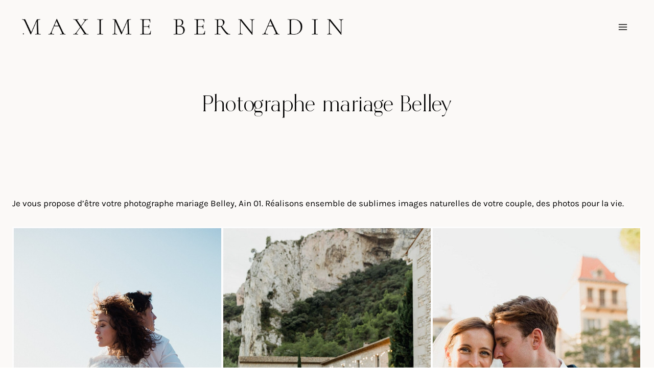

--- FILE ---
content_type: text/html; charset=UTF-8
request_url: https://www.maximebernadin.com/photographe-mariage-belley/
body_size: 40817
content:
<!doctype html>
<html lang="fr-FR" class="no-js" itemtype="https://schema.org/WebPage" itemscope>
<head><meta charset="UTF-8"><script>if(navigator.userAgent.match(/MSIE|Internet Explorer/i)||navigator.userAgent.match(/Trident\/7\..*?rv:11/i)){var href=document.location.href;if(!href.match(/[?&]nowprocket/)){if(href.indexOf("?")==-1){if(href.indexOf("#")==-1){document.location.href=href+"?nowprocket=1"}else{document.location.href=href.replace("#","?nowprocket=1#")}}else{if(href.indexOf("#")==-1){document.location.href=href+"&nowprocket=1"}else{document.location.href=href.replace("#","&nowprocket=1#")}}}}</script><script>(()=>{class RocketLazyLoadScripts{constructor(){this.v="2.0.4",this.userEvents=["keydown","keyup","mousedown","mouseup","mousemove","mouseover","mouseout","touchmove","touchstart","touchend","touchcancel","wheel","click","dblclick","input"],this.attributeEvents=["onblur","onclick","oncontextmenu","ondblclick","onfocus","onmousedown","onmouseenter","onmouseleave","onmousemove","onmouseout","onmouseover","onmouseup","onmousewheel","onscroll","onsubmit"]}async t(){this.i(),this.o(),/iP(ad|hone)/.test(navigator.userAgent)&&this.h(),this.u(),this.l(this),this.m(),this.k(this),this.p(this),this._(),await Promise.all([this.R(),this.L()]),this.lastBreath=Date.now(),this.S(this),this.P(),this.D(),this.O(),this.M(),await this.C(this.delayedScripts.normal),await this.C(this.delayedScripts.defer),await this.C(this.delayedScripts.async),await this.T(),await this.F(),await this.j(),await this.A(),window.dispatchEvent(new Event("rocket-allScriptsLoaded")),this.everythingLoaded=!0,this.lastTouchEnd&&await new Promise(t=>setTimeout(t,500-Date.now()+this.lastTouchEnd)),this.I(),this.H(),this.U(),this.W()}i(){this.CSPIssue=sessionStorage.getItem("rocketCSPIssue"),document.addEventListener("securitypolicyviolation",t=>{this.CSPIssue||"script-src-elem"!==t.violatedDirective||"data"!==t.blockedURI||(this.CSPIssue=!0,sessionStorage.setItem("rocketCSPIssue",!0))},{isRocket:!0})}o(){window.addEventListener("pageshow",t=>{this.persisted=t.persisted,this.realWindowLoadedFired=!0},{isRocket:!0}),window.addEventListener("pagehide",()=>{this.onFirstUserAction=null},{isRocket:!0})}h(){let t;function e(e){t=e}window.addEventListener("touchstart",e,{isRocket:!0}),window.addEventListener("touchend",function i(o){o.changedTouches[0]&&t.changedTouches[0]&&Math.abs(o.changedTouches[0].pageX-t.changedTouches[0].pageX)<10&&Math.abs(o.changedTouches[0].pageY-t.changedTouches[0].pageY)<10&&o.timeStamp-t.timeStamp<200&&(window.removeEventListener("touchstart",e,{isRocket:!0}),window.removeEventListener("touchend",i,{isRocket:!0}),"INPUT"===o.target.tagName&&"text"===o.target.type||(o.target.dispatchEvent(new TouchEvent("touchend",{target:o.target,bubbles:!0})),o.target.dispatchEvent(new MouseEvent("mouseover",{target:o.target,bubbles:!0})),o.target.dispatchEvent(new PointerEvent("click",{target:o.target,bubbles:!0,cancelable:!0,detail:1,clientX:o.changedTouches[0].clientX,clientY:o.changedTouches[0].clientY})),event.preventDefault()))},{isRocket:!0})}q(t){this.userActionTriggered||("mousemove"!==t.type||this.firstMousemoveIgnored?"keyup"===t.type||"mouseover"===t.type||"mouseout"===t.type||(this.userActionTriggered=!0,this.onFirstUserAction&&this.onFirstUserAction()):this.firstMousemoveIgnored=!0),"click"===t.type&&t.preventDefault(),t.stopPropagation(),t.stopImmediatePropagation(),"touchstart"===this.lastEvent&&"touchend"===t.type&&(this.lastTouchEnd=Date.now()),"click"===t.type&&(this.lastTouchEnd=0),this.lastEvent=t.type,t.composedPath&&t.composedPath()[0].getRootNode()instanceof ShadowRoot&&(t.rocketTarget=t.composedPath()[0]),this.savedUserEvents.push(t)}u(){this.savedUserEvents=[],this.userEventHandler=this.q.bind(this),this.userEvents.forEach(t=>window.addEventListener(t,this.userEventHandler,{passive:!1,isRocket:!0})),document.addEventListener("visibilitychange",this.userEventHandler,{isRocket:!0})}U(){this.userEvents.forEach(t=>window.removeEventListener(t,this.userEventHandler,{passive:!1,isRocket:!0})),document.removeEventListener("visibilitychange",this.userEventHandler,{isRocket:!0}),this.savedUserEvents.forEach(t=>{(t.rocketTarget||t.target).dispatchEvent(new window[t.constructor.name](t.type,t))})}m(){const t="return false",e=Array.from(this.attributeEvents,t=>"data-rocket-"+t),i="["+this.attributeEvents.join("],[")+"]",o="[data-rocket-"+this.attributeEvents.join("],[data-rocket-")+"]",s=(e,i,o)=>{o&&o!==t&&(e.setAttribute("data-rocket-"+i,o),e["rocket"+i]=new Function("event",o),e.setAttribute(i,t))};new MutationObserver(t=>{for(const n of t)"attributes"===n.type&&(n.attributeName.startsWith("data-rocket-")||this.everythingLoaded?n.attributeName.startsWith("data-rocket-")&&this.everythingLoaded&&this.N(n.target,n.attributeName.substring(12)):s(n.target,n.attributeName,n.target.getAttribute(n.attributeName))),"childList"===n.type&&n.addedNodes.forEach(t=>{if(t.nodeType===Node.ELEMENT_NODE)if(this.everythingLoaded)for(const i of[t,...t.querySelectorAll(o)])for(const t of i.getAttributeNames())e.includes(t)&&this.N(i,t.substring(12));else for(const e of[t,...t.querySelectorAll(i)])for(const t of e.getAttributeNames())this.attributeEvents.includes(t)&&s(e,t,e.getAttribute(t))})}).observe(document,{subtree:!0,childList:!0,attributeFilter:[...this.attributeEvents,...e]})}I(){this.attributeEvents.forEach(t=>{document.querySelectorAll("[data-rocket-"+t+"]").forEach(e=>{this.N(e,t)})})}N(t,e){const i=t.getAttribute("data-rocket-"+e);i&&(t.setAttribute(e,i),t.removeAttribute("data-rocket-"+e))}k(t){Object.defineProperty(HTMLElement.prototype,"onclick",{get(){return this.rocketonclick||null},set(e){this.rocketonclick=e,this.setAttribute(t.everythingLoaded?"onclick":"data-rocket-onclick","this.rocketonclick(event)")}})}S(t){function e(e,i){let o=e[i];e[i]=null,Object.defineProperty(e,i,{get:()=>o,set(s){t.everythingLoaded?o=s:e["rocket"+i]=o=s}})}e(document,"onreadystatechange"),e(window,"onload"),e(window,"onpageshow");try{Object.defineProperty(document,"readyState",{get:()=>t.rocketReadyState,set(e){t.rocketReadyState=e},configurable:!0}),document.readyState="loading"}catch(t){console.log("WPRocket DJE readyState conflict, bypassing")}}l(t){this.originalAddEventListener=EventTarget.prototype.addEventListener,this.originalRemoveEventListener=EventTarget.prototype.removeEventListener,this.savedEventListeners=[],EventTarget.prototype.addEventListener=function(e,i,o){o&&o.isRocket||!t.B(e,this)&&!t.userEvents.includes(e)||t.B(e,this)&&!t.userActionTriggered||e.startsWith("rocket-")||t.everythingLoaded?t.originalAddEventListener.call(this,e,i,o):(t.savedEventListeners.push({target:this,remove:!1,type:e,func:i,options:o}),"mouseenter"!==e&&"mouseleave"!==e||t.originalAddEventListener.call(this,e,t.savedUserEvents.push,o))},EventTarget.prototype.removeEventListener=function(e,i,o){o&&o.isRocket||!t.B(e,this)&&!t.userEvents.includes(e)||t.B(e,this)&&!t.userActionTriggered||e.startsWith("rocket-")||t.everythingLoaded?t.originalRemoveEventListener.call(this,e,i,o):t.savedEventListeners.push({target:this,remove:!0,type:e,func:i,options:o})}}J(t,e){this.savedEventListeners=this.savedEventListeners.filter(i=>{let o=i.type,s=i.target||window;return e!==o||t!==s||(this.B(o,s)&&(i.type="rocket-"+o),this.$(i),!1)})}H(){EventTarget.prototype.addEventListener=this.originalAddEventListener,EventTarget.prototype.removeEventListener=this.originalRemoveEventListener,this.savedEventListeners.forEach(t=>this.$(t))}$(t){t.remove?this.originalRemoveEventListener.call(t.target,t.type,t.func,t.options):this.originalAddEventListener.call(t.target,t.type,t.func,t.options)}p(t){let e;function i(e){return t.everythingLoaded?e:e.split(" ").map(t=>"load"===t||t.startsWith("load.")?"rocket-jquery-load":t).join(" ")}function o(o){function s(e){const s=o.fn[e];o.fn[e]=o.fn.init.prototype[e]=function(){return this[0]===window&&t.userActionTriggered&&("string"==typeof arguments[0]||arguments[0]instanceof String?arguments[0]=i(arguments[0]):"object"==typeof arguments[0]&&Object.keys(arguments[0]).forEach(t=>{const e=arguments[0][t];delete arguments[0][t],arguments[0][i(t)]=e})),s.apply(this,arguments),this}}if(o&&o.fn&&!t.allJQueries.includes(o)){const e={DOMContentLoaded:[],"rocket-DOMContentLoaded":[]};for(const t in e)document.addEventListener(t,()=>{e[t].forEach(t=>t())},{isRocket:!0});o.fn.ready=o.fn.init.prototype.ready=function(i){function s(){parseInt(o.fn.jquery)>2?setTimeout(()=>i.bind(document)(o)):i.bind(document)(o)}return"function"==typeof i&&(t.realDomReadyFired?!t.userActionTriggered||t.fauxDomReadyFired?s():e["rocket-DOMContentLoaded"].push(s):e.DOMContentLoaded.push(s)),o([])},s("on"),s("one"),s("off"),t.allJQueries.push(o)}e=o}t.allJQueries=[],o(window.jQuery),Object.defineProperty(window,"jQuery",{get:()=>e,set(t){o(t)}})}P(){const t=new Map;document.write=document.writeln=function(e){const i=document.currentScript,o=document.createRange(),s=i.parentElement;let n=t.get(i);void 0===n&&(n=i.nextSibling,t.set(i,n));const c=document.createDocumentFragment();o.setStart(c,0),c.appendChild(o.createContextualFragment(e)),s.insertBefore(c,n)}}async R(){return new Promise(t=>{this.userActionTriggered?t():this.onFirstUserAction=t})}async L(){return new Promise(t=>{document.addEventListener("DOMContentLoaded",()=>{this.realDomReadyFired=!0,t()},{isRocket:!0})})}async j(){return this.realWindowLoadedFired?Promise.resolve():new Promise(t=>{window.addEventListener("load",t,{isRocket:!0})})}M(){this.pendingScripts=[];this.scriptsMutationObserver=new MutationObserver(t=>{for(const e of t)e.addedNodes.forEach(t=>{"SCRIPT"!==t.tagName||t.noModule||t.isWPRocket||this.pendingScripts.push({script:t,promise:new Promise(e=>{const i=()=>{const i=this.pendingScripts.findIndex(e=>e.script===t);i>=0&&this.pendingScripts.splice(i,1),e()};t.addEventListener("load",i,{isRocket:!0}),t.addEventListener("error",i,{isRocket:!0}),setTimeout(i,1e3)})})})}),this.scriptsMutationObserver.observe(document,{childList:!0,subtree:!0})}async F(){await this.X(),this.pendingScripts.length?(await this.pendingScripts[0].promise,await this.F()):this.scriptsMutationObserver.disconnect()}D(){this.delayedScripts={normal:[],async:[],defer:[]},document.querySelectorAll("script[type$=rocketlazyloadscript]").forEach(t=>{t.hasAttribute("data-rocket-src")?t.hasAttribute("async")&&!1!==t.async?this.delayedScripts.async.push(t):t.hasAttribute("defer")&&!1!==t.defer||"module"===t.getAttribute("data-rocket-type")?this.delayedScripts.defer.push(t):this.delayedScripts.normal.push(t):this.delayedScripts.normal.push(t)})}async _(){await this.L();let t=[];document.querySelectorAll("script[type$=rocketlazyloadscript][data-rocket-src]").forEach(e=>{let i=e.getAttribute("data-rocket-src");if(i&&!i.startsWith("data:")){i.startsWith("//")&&(i=location.protocol+i);try{const o=new URL(i).origin;o!==location.origin&&t.push({src:o,crossOrigin:e.crossOrigin||"module"===e.getAttribute("data-rocket-type")})}catch(t){}}}),t=[...new Map(t.map(t=>[JSON.stringify(t),t])).values()],this.Y(t,"preconnect")}async G(t){if(await this.K(),!0!==t.noModule||!("noModule"in HTMLScriptElement.prototype))return new Promise(e=>{let i;function o(){(i||t).setAttribute("data-rocket-status","executed"),e()}try{if(navigator.userAgent.includes("Firefox/")||""===navigator.vendor||this.CSPIssue)i=document.createElement("script"),[...t.attributes].forEach(t=>{let e=t.nodeName;"type"!==e&&("data-rocket-type"===e&&(e="type"),"data-rocket-src"===e&&(e="src"),i.setAttribute(e,t.nodeValue))}),t.text&&(i.text=t.text),t.nonce&&(i.nonce=t.nonce),i.hasAttribute("src")?(i.addEventListener("load",o,{isRocket:!0}),i.addEventListener("error",()=>{i.setAttribute("data-rocket-status","failed-network"),e()},{isRocket:!0}),setTimeout(()=>{i.isConnected||e()},1)):(i.text=t.text,o()),i.isWPRocket=!0,t.parentNode.replaceChild(i,t);else{const i=t.getAttribute("data-rocket-type"),s=t.getAttribute("data-rocket-src");i?(t.type=i,t.removeAttribute("data-rocket-type")):t.removeAttribute("type"),t.addEventListener("load",o,{isRocket:!0}),t.addEventListener("error",i=>{this.CSPIssue&&i.target.src.startsWith("data:")?(console.log("WPRocket: CSP fallback activated"),t.removeAttribute("src"),this.G(t).then(e)):(t.setAttribute("data-rocket-status","failed-network"),e())},{isRocket:!0}),s?(t.fetchPriority="high",t.removeAttribute("data-rocket-src"),t.src=s):t.src="data:text/javascript;base64,"+window.btoa(unescape(encodeURIComponent(t.text)))}}catch(i){t.setAttribute("data-rocket-status","failed-transform"),e()}});t.setAttribute("data-rocket-status","skipped")}async C(t){const e=t.shift();return e?(e.isConnected&&await this.G(e),this.C(t)):Promise.resolve()}O(){this.Y([...this.delayedScripts.normal,...this.delayedScripts.defer,...this.delayedScripts.async],"preload")}Y(t,e){this.trash=this.trash||[];let i=!0;var o=document.createDocumentFragment();t.forEach(t=>{const s=t.getAttribute&&t.getAttribute("data-rocket-src")||t.src;if(s&&!s.startsWith("data:")){const n=document.createElement("link");n.href=s,n.rel=e,"preconnect"!==e&&(n.as="script",n.fetchPriority=i?"high":"low"),t.getAttribute&&"module"===t.getAttribute("data-rocket-type")&&(n.crossOrigin=!0),t.crossOrigin&&(n.crossOrigin=t.crossOrigin),t.integrity&&(n.integrity=t.integrity),t.nonce&&(n.nonce=t.nonce),o.appendChild(n),this.trash.push(n),i=!1}}),document.head.appendChild(o)}W(){this.trash.forEach(t=>t.remove())}async T(){try{document.readyState="interactive"}catch(t){}this.fauxDomReadyFired=!0;try{await this.K(),this.J(document,"readystatechange"),document.dispatchEvent(new Event("rocket-readystatechange")),await this.K(),document.rocketonreadystatechange&&document.rocketonreadystatechange(),await this.K(),this.J(document,"DOMContentLoaded"),document.dispatchEvent(new Event("rocket-DOMContentLoaded")),await this.K(),this.J(window,"DOMContentLoaded"),window.dispatchEvent(new Event("rocket-DOMContentLoaded"))}catch(t){console.error(t)}}async A(){try{document.readyState="complete"}catch(t){}try{await this.K(),this.J(document,"readystatechange"),document.dispatchEvent(new Event("rocket-readystatechange")),await this.K(),document.rocketonreadystatechange&&document.rocketonreadystatechange(),await this.K(),this.J(window,"load"),window.dispatchEvent(new Event("rocket-load")),await this.K(),window.rocketonload&&window.rocketonload(),await this.K(),this.allJQueries.forEach(t=>t(window).trigger("rocket-jquery-load")),await this.K(),this.J(window,"pageshow");const t=new Event("rocket-pageshow");t.persisted=this.persisted,window.dispatchEvent(t),await this.K(),window.rocketonpageshow&&window.rocketonpageshow({persisted:this.persisted})}catch(t){console.error(t)}}async K(){Date.now()-this.lastBreath>45&&(await this.X(),this.lastBreath=Date.now())}async X(){return document.hidden?new Promise(t=>setTimeout(t)):new Promise(t=>requestAnimationFrame(t))}B(t,e){return e===document&&"readystatechange"===t||(e===document&&"DOMContentLoaded"===t||(e===window&&"DOMContentLoaded"===t||(e===window&&"load"===t||e===window&&"pageshow"===t)))}static run(){(new RocketLazyLoadScripts).t()}}RocketLazyLoadScripts.run()})();</script>
	
	<meta name="viewport" content="width=device-width, initial-scale=1, minimum-scale=1">
	<meta name='robots' content='index, follow, max-image-preview:large, max-snippet:-1, max-video-preview:-1' />
	<style></style>
	<link rel="alternate" hreflang="fr" href="https://www.maximebernadin.com/photographe-mariage-belley/" />
<link rel="alternate" hreflang="x-default" href="https://www.maximebernadin.com/photographe-mariage-belley/" />

	<!-- This site is optimized with the Yoast SEO plugin v26.2 - https://yoast.com/wordpress/plugins/seo/ -->
	<title>Photographe mariage Belley - Maxime Bernadin</title>
<link crossorigin data-rocket-preload as="font" href="https://www.maximebernadin.com/wp-content/uploads/useanyfont/7389myhunter.woff2" rel="preload">
<link crossorigin data-rocket-preload as="font" href="https://www.maximebernadin.com/wp-content/uploads/2023/12/Karla-SemiBold.woff" rel="preload">
<link crossorigin data-rocket-preload as="font" href="https://www.maximebernadin.com/wp-content/uploads/2023/12/Karla-Regular.woff" rel="preload">
<link crossorigin data-rocket-preload as="font" href="https://fonts.gstatic.com/s/karla/v31/qkB9XvYC6trAT55ZBi1ueQVIjQTD-JrIH2G7nytkHRyQ8p4wUjm6bnEr.woff2" rel="preload">
<link crossorigin data-rocket-preload as="font" href="https://fonts.gstatic.com/s/karla/v31/qkB9XvYC6trAT55ZBi1ueQVIjQTD-JrIH2G7nytkHRyQ8p4wUje6bg.woff2" rel="preload">
<style id="wpr-usedcss">.kb-row-layout-wrap{position:relative;border:0 solid transparent}.kb-row-layout-wrap:before{clear:both;display:table;content:""}.kt-row-column-wrap{display:grid;grid-template-columns:minmax(0,1fr);gap:var(--global-row-gutter-md,2rem) var(--global-row-gutter-md,2rem);grid-auto-rows:minmax(min-content,max-content);z-index:1;position:relative}:where(.kb-row-layout-wrap:has(.wp-block-kadence-navigation)){z-index:49}:where(header .kb-row-layout-wrap:has(.wp-block-kadence-navigation)){z-index:1000}.wp-block-kadence-column{display:flex;flex-direction:column;z-index:1;min-width:0;min-height:0}.kt-inside-inner-col{flex-direction:column;border:0 solid transparent;position:relative;transition:all .3s ease}body.admin-bar{--kb-admin-bar-visible:34px}@media screen and (max-width:782px){body.admin-bar{--kb-admin-bar-visible:46px}}.kb-gallery-ul *{box-sizing:border-box}.wp-block-kadence-advancedgallery{flex:1}.wp-block-kadence-advancedgallery:after{clear:both;display:table;content:""}.wp-block-kadence-advancedgallery .kb-gallery-ul,ul.menu .wp-block-kadence-advancedgallery ul.kb-gallery-ul.kb-gallery-ul{display:flex;flex-wrap:wrap;list-style-type:none;padding:0;box-sizing:border-box;margin:0}.rtl .wp-block-kadence-advancedgallery .kb-gallery-ul{padding:0}.kb-gallery-ul{display:flex;flex-wrap:wrap;list-style-type:none;padding:0;box-sizing:border-box}.kb-gallery-ul .kadence-blocks-gallery-item{position:relative;list-style-type:none;padding:0;margin:0;box-sizing:border-box}.kb-gallery-ul .kadence-blocks-gallery-item .kadence-blocks-gallery-item-inner{position:relative;margin-bottom:0}.kb-gallery-ul .kadence-blocks-gallery-item .kadence-blocks-gallery-item-inner figure{margin:0 auto}.kb-gallery-ul .kadence-blocks-gallery-item .kadence-blocks-gallery-item-inner figure .kb-gal-image-radius{position:relative;overflow:hidden;z-index:1;margin:0 auto}.kb-gallery-ul .kadence-blocks-gallery-item .kadence-blocks-gallery-item-inner figure .kb-gallery-image-contain{border:0;background:rgba(0,0,0,0);padding:0;margin:0;display:block;width:100%}.kb-gallery-ul .kadence-blocks-gallery-item .kadence-blocks-gallery-item-inner figure .kb-gallery-image-contain.kadence-blocks-gallery-intrinsic{height:0;position:relative}.kb-gallery-ul .kadence-blocks-gallery-item .kadence-blocks-gallery-item-inner figure .kb-gallery-image-contain.kadence-blocks-gallery-intrinsic img{position:absolute;flex:1;height:100%;object-fit:cover;width:100%;top:0;left:0;outline-offset:-4px}.kb-gallery-ul .kadence-blocks-gallery-item .kadence-blocks-gallery-item-inner figure .kb-gallery-image-ratio-square{padding-bottom:100%}.kb-gallery-ul .kadence-blocks-gallery-item .kadence-blocks-gallery-item-inner img{display:block;max-width:100%;height:auto;width:100%;margin:0;padding:0}@supports(position:sticky){.kb-gallery-ul .kadence-blocks-gallery-item .kadence-blocks-gallery-item-inner img{width:auto}}.kb-gallery-ul[data-columns-ss="1"] .kadence-blocks-gallery-item{width:calc(100% / 1)}.kb-gallery-ul[data-columns-ss="2"] .kadence-blocks-gallery-item{width:calc(100% / 2)}.kb-gallery-ul[data-columns-ss="3"] .kadence-blocks-gallery-item{width:calc(100% / 3)}.kb-gallery-ul[data-columns-ss="4"] .kadence-blocks-gallery-item{width:calc(100% / 4)}@media(min-width:543px){.kb-gallery-ul[data-columns-xs="1"] .kadence-blocks-gallery-item{width:calc(100% / 1)}.kb-gallery-ul[data-columns-xs="2"] .kadence-blocks-gallery-item{width:calc(100% / 2)}.kb-gallery-ul[data-columns-xs="3"] .kadence-blocks-gallery-item{width:calc(100% / 3)}.kb-gallery-ul[data-columns-xs="4"] .kadence-blocks-gallery-item{width:calc(100% / 4)}.kb-gallery-ul[data-columns-xs="8"] .kadence-blocks-gallery-item{width:calc(100% / 8)}}@media(min-width:768px){.kb-gallery-ul[data-columns-sm="1"] .kadence-blocks-gallery-item{width:calc(100% / 1)}.kb-gallery-ul[data-columns-sm="2"] .kadence-blocks-gallery-item{width:calc(100% / 2)}.kb-gallery-ul[data-columns-sm="3"] .kadence-blocks-gallery-item{width:calc(100% / 3)}.kb-gallery-ul[data-columns-sm="4"] .kadence-blocks-gallery-item{width:calc(100% / 4)}.kb-gallery-ul[data-columns-sm="8"] .kadence-blocks-gallery-item{width:calc(100% / 8)}}@media(min-width:992px){.kb-gallery-ul[data-columns-md="1"] .kadence-blocks-gallery-item{width:calc(100% / 1)}.kb-gallery-ul[data-columns-md="2"] .kadence-blocks-gallery-item{width:calc(100% / 2)}.kb-gallery-ul[data-columns-md="3"] .kadence-blocks-gallery-item{width:calc(100% / 3)}.kb-gallery-ul[data-columns-md="4"] .kadence-blocks-gallery-item{width:calc(100% / 4)}.kb-gallery-ul[data-columns-md="8"] .kadence-blocks-gallery-item{width:calc(100% / 8)}}@media(min-width:1200px){.kb-gallery-ul[data-columns-xl="1"] .kadence-blocks-gallery-item{width:calc(100% / 1)}.kb-gallery-ul[data-columns-xl="2"] .kadence-blocks-gallery-item{width:calc(100% / 2)}.kb-gallery-ul[data-columns-xl="3"] .kadence-blocks-gallery-item{width:calc(100% / 3)}.kb-gallery-ul[data-columns-xl="4"] .kadence-blocks-gallery-item{width:calc(100% / 4)}.kb-gallery-ul[data-columns-xl="8"] .kadence-blocks-gallery-item{width:calc(100% / 8)}}@media(min-width:1500px){.kb-gallery-ul[data-columns-xxl="1"] .kadence-blocks-gallery-item{width:calc(100% / 1)}.kb-gallery-ul[data-columns-xxl="2"] .kadence-blocks-gallery-item{width:calc(100% / 2)}.kb-gallery-ul[data-columns-xxl="3"] .kadence-blocks-gallery-item{width:calc(100% / 3)}.kb-gallery-ul[data-columns-xxl="4"] .kadence-blocks-gallery-item{width:calc(100% / 4)}.kb-gallery-ul[data-columns-xxl="8"] .kadence-blocks-gallery-item{width:calc(100% / 8)}}img.emoji{display:inline!important;border:none!important;box-shadow:none!important;height:1em!important;width:1em!important;margin:0 .07em!important;vertical-align:-.1em!important;background:0 0!important;padding:0!important}:where(.wp-block-button__link){border-radius:9999px;box-shadow:none;padding:calc(.667em + 2px) calc(1.333em + 2px);text-decoration:none}:where(.wp-block-calendar table:not(.has-background) th){background:#ddd}:where(.wp-block-columns){margin-bottom:1.75em}:where(.wp-block-columns.has-background){padding:1.25em 2.375em}:where(.wp-block-post-comments input[type=submit]){border:none}:where(.wp-block-cover-image:not(.has-text-color)),:where(.wp-block-cover:not(.has-text-color)){color:#fff}:where(.wp-block-cover-image.is-light:not(.has-text-color)),:where(.wp-block-cover.is-light:not(.has-text-color)){color:#000}:where(.wp-block-file){margin-bottom:1.5em}:where(.wp-block-file__button){border-radius:2em;display:inline-block;padding:.5em 1em}:where(.wp-block-file__button):is(a):active,:where(.wp-block-file__button):is(a):focus,:where(.wp-block-file__button):is(a):hover,:where(.wp-block-file__button):is(a):visited{box-shadow:none;color:#fff;opacity:.85;text-decoration:none}.wp-block-gallery:not(.has-nested-images){display:flex;flex-wrap:wrap;list-style-type:none;margin:0;padding:0}.wp-block-gallery:not(.has-nested-images) .blocks-gallery-item{display:flex;flex-direction:column;flex-grow:1;justify-content:center;margin:0 1em 1em 0;position:relative;width:calc(50% - 1em)}.wp-block-gallery:not(.has-nested-images) .blocks-gallery-item:nth-of-type(2n){margin-right:0}.wp-block-gallery:not(.has-nested-images) .blocks-gallery-item figure{align-items:flex-end;display:flex;height:100%;justify-content:flex-start;margin:0}.wp-block-gallery:not(.has-nested-images) .blocks-gallery-item img{display:block;height:auto;max-width:100%;width:auto}.wp-block-gallery:not(.has-nested-images) .blocks-gallery-item:last-child{margin-right:0}.wp-block-gallery:not(.has-nested-images).aligncenter .blocks-gallery-item figure{justify-content:center}.wp-block-gallery:not(.is-cropped) .blocks-gallery-item{align-self:flex-start}.wp-block-image img{box-sizing:border-box;height:auto;max-width:100%;vertical-align:bottom}.wp-block-image.aligncenter{text-align:center}.wp-block-image .aligncenter,.wp-block-image.aligncenter{display:table}.wp-block-image .aligncenter{margin-left:auto;margin-right:auto}.wp-block-image :where(.has-border-color){border-style:solid}.wp-block-image :where([style*=border-top-color]){border-top-style:solid}.wp-block-image :where([style*=border-right-color]){border-right-style:solid}.wp-block-image :where([style*=border-bottom-color]){border-bottom-style:solid}.wp-block-image :where([style*=border-left-color]){border-left-style:solid}.wp-block-image :where([style*=border-width]){border-style:solid}.wp-block-image :where([style*=border-top-width]){border-top-style:solid}.wp-block-image :where([style*=border-right-width]){border-right-style:solid}.wp-block-image :where([style*=border-bottom-width]){border-bottom-style:solid}.wp-block-image :where([style*=border-left-width]){border-left-style:solid}.wp-block-image figure{margin:0}:where(.wp-block-latest-comments:not([style*=line-height] .wp-block-latest-comments__comment)){line-height:1.1}:where(.wp-block-latest-comments:not([style*=line-height] .wp-block-latest-comments__comment-excerpt p)){line-height:1.8}ul{box-sizing:border-box}:where(.wp-block-navigation.has-background .wp-block-navigation-item a:not(.wp-element-button)),:where(.wp-block-navigation.has-background .wp-block-navigation-submenu a:not(.wp-element-button)){padding:.5em 1em}:where(.wp-block-navigation .wp-block-navigation__submenu-container .wp-block-navigation-item a:not(.wp-element-button)),:where(.wp-block-navigation .wp-block-navigation__submenu-container .wp-block-navigation-submenu a:not(.wp-element-button)),:where(.wp-block-navigation .wp-block-navigation__submenu-container .wp-block-navigation-submenu button.wp-block-navigation-item__content),:where(.wp-block-navigation .wp-block-navigation__submenu-container .wp-block-pages-list__item button.wp-block-navigation-item__content){padding:.5em 1em}:where(p.has-text-color:not(.has-link-color)) a{color:inherit}:where(.wp-block-post-excerpt){margin-bottom:var(--wp--style--block-gap);margin-top:var(--wp--style--block-gap)}:where(.wp-block-preformatted.has-background){padding:1.25em 2.375em}:where(.wp-block-pullquote){margin:0 0 1em}:where(.wp-block-search__button){border:1px solid #ccc;padding:6px 10px}:where(.wp-block-search__button-inside .wp-block-search__inside-wrapper){border:1px solid #949494;box-sizing:border-box;padding:4px}:where(.wp-block-search__button-inside .wp-block-search__inside-wrapper) .wp-block-search__input{border:none;border-radius:0;padding:0 4px}:where(.wp-block-search__button-inside .wp-block-search__inside-wrapper) .wp-block-search__input:focus{outline:0}:where(.wp-block-search__button-inside .wp-block-search__inside-wrapper) :where(.wp-block-search__button){padding:4px 8px}:where(.wp-block-term-description){margin-bottom:var(--wp--style--block-gap);margin-top:var(--wp--style--block-gap)}:where(pre.wp-block-verse){font-family:inherit}.entry-content{counter-reset:footnotes}:root{--wp--preset--font-size--normal:16px;--wp--preset--font-size--huge:42px}.aligncenter{clear:both}.screen-reader-text{clip:rect(1px,1px,1px,1px);word-wrap:normal!important;border:0;-webkit-clip-path:inset(50%);clip-path:inset(50%);height:1px;margin:-1px;overflow:hidden;padding:0;position:absolute;width:1px}.screen-reader-text:focus{clip:auto!important;background-color:#ddd;-webkit-clip-path:none;clip-path:none;color:#444;display:block;font-size:1em;height:auto;left:5px;line-height:normal;padding:15px 23px 14px;text-decoration:none;top:5px;width:auto;z-index:100000}html :where(.has-border-color){border-style:solid}html :where([style*=border-top-color]){border-top-style:solid}html :where([style*=border-right-color]){border-right-style:solid}html :where([style*=border-bottom-color]){border-bottom-style:solid}html :where([style*=border-left-color]){border-left-style:solid}html :where([style*=border-width]){border-style:solid}html :where([style*=border-top-width]){border-top-style:solid}html :where([style*=border-right-width]){border-right-style:solid}html :where([style*=border-bottom-width]){border-bottom-style:solid}html :where([style*=border-left-width]){border-left-style:solid}html :where(img[class*=wp-image-]){height:auto;max-width:100%}:where(figure){margin:0 0 1em}html :where(.is-position-sticky){--wp-admin--admin-bar--position-offset:var(--wp-admin--admin-bar--height,0px)}@media screen and (max-width:600px){html :where(.is-position-sticky){--wp-admin--admin-bar--position-offset:0px}}body{--wp--preset--color--black:#000000;--wp--preset--color--cyan-bluish-gray:#abb8c3;--wp--preset--color--white:#ffffff;--wp--preset--color--pale-pink:#f78da7;--wp--preset--color--vivid-red:#cf2e2e;--wp--preset--color--luminous-vivid-orange:#ff6900;--wp--preset--color--luminous-vivid-amber:#fcb900;--wp--preset--color--light-green-cyan:#7bdcb5;--wp--preset--color--vivid-green-cyan:#00d084;--wp--preset--color--pale-cyan-blue:#8ed1fc;--wp--preset--color--vivid-cyan-blue:#0693e3;--wp--preset--color--vivid-purple:#9b51e0;--wp--preset--color--theme-palette-1:#b89276;--wp--preset--color--theme-palette-2:#ccb6a6;--wp--preset--color--theme-palette-3:#000000;--wp--preset--color--theme-palette-4:#000000;--wp--preset--color--theme-palette-5:#000000;--wp--preset--color--theme-palette-6:#000000;--wp--preset--color--theme-palette-7:#eae2db;--wp--preset--color--theme-palette-8:#fbf9f7;--wp--preset--color--theme-palette-9:#ffffff;--wp--preset--color--kb-palette-6:#fcfcfc;--wp--preset--gradient--vivid-cyan-blue-to-vivid-purple:linear-gradient(135deg,rgba(6, 147, 227, 1) 0%,rgb(155, 81, 224) 100%);--wp--preset--gradient--light-green-cyan-to-vivid-green-cyan:linear-gradient(135deg,rgb(122, 220, 180) 0%,rgb(0, 208, 130) 100%);--wp--preset--gradient--luminous-vivid-amber-to-luminous-vivid-orange:linear-gradient(135deg,rgba(252, 185, 0, 1) 0%,rgba(255, 105, 0, 1) 100%);--wp--preset--gradient--luminous-vivid-orange-to-vivid-red:linear-gradient(135deg,rgba(255, 105, 0, 1) 0%,rgb(207, 46, 46) 100%);--wp--preset--gradient--very-light-gray-to-cyan-bluish-gray:linear-gradient(135deg,rgb(238, 238, 238) 0%,rgb(169, 184, 195) 100%);--wp--preset--gradient--cool-to-warm-spectrum:linear-gradient(135deg,rgb(74, 234, 220) 0%,rgb(151, 120, 209) 20%,rgb(207, 42, 186) 40%,rgb(238, 44, 130) 60%,rgb(251, 105, 98) 80%,rgb(254, 248, 76) 100%);--wp--preset--gradient--blush-light-purple:linear-gradient(135deg,rgb(255, 206, 236) 0%,rgb(152, 150, 240) 100%);--wp--preset--gradient--blush-bordeaux:linear-gradient(135deg,rgb(254, 205, 165) 0%,rgb(254, 45, 45) 50%,rgb(107, 0, 62) 100%);--wp--preset--gradient--luminous-dusk:linear-gradient(135deg,rgb(255, 203, 112) 0%,rgb(199, 81, 192) 50%,rgb(65, 88, 208) 100%);--wp--preset--gradient--pale-ocean:linear-gradient(135deg,rgb(255, 245, 203) 0%,rgb(182, 227, 212) 50%,rgb(51, 167, 181) 100%);--wp--preset--gradient--electric-grass:linear-gradient(135deg,rgb(202, 248, 128) 0%,rgb(113, 206, 126) 100%);--wp--preset--gradient--midnight:linear-gradient(135deg,rgb(2, 3, 129) 0%,rgb(40, 116, 252) 100%);--wp--preset--font-size--small:14px;--wp--preset--font-size--medium:24px;--wp--preset--font-size--large:32px;--wp--preset--font-size--x-large:42px;--wp--preset--font-size--larger:40px;--wp--preset--font-family--myhunter:myhunter;--wp--preset--spacing--20:0.44rem;--wp--preset--spacing--30:0.67rem;--wp--preset--spacing--40:1rem;--wp--preset--spacing--50:1.5rem;--wp--preset--spacing--60:2.25rem;--wp--preset--spacing--70:3.38rem;--wp--preset--spacing--80:5.06rem;--wp--preset--shadow--natural:6px 6px 9px rgba(0, 0, 0, .2);--wp--preset--shadow--deep:12px 12px 50px rgba(0, 0, 0, .4);--wp--preset--shadow--sharp:6px 6px 0px rgba(0, 0, 0, .2);--wp--preset--shadow--outlined:6px 6px 0px -3px rgba(255, 255, 255, 1),6px 6px rgba(0, 0, 0, 1);--wp--preset--shadow--crisp:6px 6px 0px rgba(0, 0, 0, 1)}.wp-site-blocks>.aligncenter{justify-content:center;margin-left:auto;margin-right:auto}:where(.is-layout-flex){gap:.5em}:where(.is-layout-grid){gap:.5em}body{padding-top:0;padding-right:0;padding-bottom:0;padding-left:0}a:where(:not(.wp-element-button)){text-decoration:underline}:where(.wp-block-post-template.is-layout-flex){gap:1.25em}:where(.wp-block-post-template.is-layout-grid){gap:1.25em}:where(.wp-block-columns.is-layout-flex){gap:2em}:where(.wp-block-columns.is-layout-grid){gap:2em}.wpml-ls-flag{display:inline-block}@font-face{font-family:myhunter;src:url('https://www.maximebernadin.com/wp-content/uploads/useanyfont/7389myhunter.woff2') format('woff2'),url('https://www.maximebernadin.com/wp-content/uploads/useanyfont/7389myhunter.woff') format('woff');font-display:swap}.wpml-ls-menu-item .wpml-ls-flag{display:inline;vertical-align:baseline}.wpml-ls-menu-item .wpml-ls-flag+span{margin-left:.3em}.rtl .wpml-ls-menu-item .wpml-ls-flag+span{margin-left:0;margin-right:.3em}ul .wpml-ls-menu-item a{display:flex;align-items:center}html{line-height:1.15;-webkit-text-size-adjust:100%}body{margin:0}main{display:block;min-width:0}h1{font-size:2em;margin:.67em 0}a{background-color:transparent}strong{font-weight:700}code{font-family:monospace,monospace;font-size:1em}img{border-style:none}button,input,optgroup,select,textarea{font-size:100%;margin:0}button,input{overflow:visible}button,select{text-transform:none}[type=button],[type=reset],[type=submit],button{-webkit-appearance:button}[type=button]::-moz-focus-inner,[type=reset]::-moz-focus-inner,[type=submit]::-moz-focus-inner,button::-moz-focus-inner{border-style:none;padding:0}[type=button]:-moz-focusring,[type=reset]:-moz-focusring,[type=submit]:-moz-focusring,button:-moz-focusring{outline:ButtonText dotted 1px}legend{box-sizing:border-box;color:inherit;display:table;max-width:100%;padding:0;white-space:normal}progress{vertical-align:baseline}textarea{overflow:auto}[type=checkbox],[type=radio]{box-sizing:border-box;padding:0}[type=number]::-webkit-inner-spin-button,[type=number]::-webkit-outer-spin-button{height:auto}[type=search]{-webkit-appearance:textfield;outline-offset:-2px}[type=search]::-webkit-search-decoration{-webkit-appearance:none}::-webkit-file-upload-button{-webkit-appearance:button;font:inherit}details{display:block}summary{display:list-item}template{display:none}[hidden]{display:none}:root{--global-gray-400:#CBD5E0;--global-gray-500:#A0AEC0;--global-xs-spacing:1em;--global-sm-spacing:1.5rem;--global-md-spacing:2rem;--global-lg-spacing:2.5em;--global-xl-spacing:3.5em;--global-xxl-spacing:5rem;--global-edge-spacing:1.5rem;--global-boxed-spacing:2rem}h1,h2,h3{padding:0;margin:0}h1 a,h2 a,h3 a{color:inherit;text-decoration:none}em{font-style:italic}address{margin:0 0 1.5em}code,tt{font-family:Monaco,Consolas,"Andale Mono","DejaVu Sans Mono",monospace;font-size:.8rem}html{box-sizing:border-box}*,::after,::before{box-sizing:inherit}ul{margin:0 0 1.5em 1.5em;padding:0}ul.aligncenter{list-style:none}ul{list-style:disc}li>ul{margin-bottom:0;margin-left:1.5em}dt{font-weight:700}img{display:block;height:auto;max-width:100%}figure{margin:.5em 0}table{margin:0 0 1.5em;width:100%}a{color:var(--global-palette-highlight);transition:all .1s linear}a:active,a:focus,a:hover{color:var(--global-palette-highlight-alt)}a:active,a:hover{outline:0}.screen-reader-text{clip:rect(1px,1px,1px,1px);position:absolute!important;height:1px;width:1px;overflow:hidden;word-wrap:normal!important}.screen-reader-text:focus{background-color:#f1f1f1;border-radius:3px;box-shadow:0 0 2px 2px rgba(0,0,0,.6);clip:auto!important;color:#21759b;display:block;font-size:.875rem;font-weight:700;height:auto;left:5px;line-height:normal;padding:15px 23px 14px;text-decoration:none;top:5px;width:auto;z-index:100000}:where(html:not(.no-js)) .hide-focus-outline :focus{outline:0}#primary[tabindex="-1"]:focus{outline:0}textarea{width:100%}input[type=date],input[type=email],input[type=number],input[type=password],input[type=search],input[type=tel],input[type=text],input[type=time],input[type=url],textarea{-webkit-appearance:none;color:var(--global-palette5);border:1px solid var(--global-gray-400);border-radius:3px;padding:.4em .5em;max-width:100%;background:var(--global-palette9);box-shadow:0 0 0 -7px transparent}::-webkit-input-placeholder{color:var(--global-palette6)}::-moz-placeholder{color:var(--global-palette6);opacity:1}::placeholder{color:var(--global-palette6)}input[type=date]:focus,input[type=email]:focus,input[type=number]:focus,input[type=password]:focus,input[type=search]:focus,input[type=tel]:focus,input[type=text]:focus,input[type=time]:focus,input[type=url]:focus,textarea:focus{color:var(--global-palette3);border-color:var(--global-palette6);outline:0;box-shadow:0 5px 15px -7px rgba(0,0,0,.1)}select{border:1px solid var(--global-gray-400);background-size:16px 100%;padding:.2em 35px .2em .5em;background:var(--global-palette9) url([data-uri]) no-repeat 98% 50%;-moz-appearance:none;-webkit-appearance:none;appearance:none;box-shadow:none;outline:0;box-shadow:0 0 0 -7px transparent}select::-ms-expand{display:none}select:focus{color:var(--global-palette3);border-color:var(--global-palette6);background-color:var(--global-palette9);box-shadow:0 5px 15px -7px rgba(0,0,0,.1);outline:0}select:focus option{color:#333}fieldset{padding:.625em 1.425em;border:1px solid var(--global-gray-500);margin-top:1.2em;margin-bottom:1.2em}legend{font-weight:700}.button,button,input[type=button],input[type=reset],input[type=submit]{border-radius:3px;background:var(--global-palette-btn-bg);color:var(--global-palette-btn);padding:.4em 1em;border:0;line-height:1.6;display:inline-block;font-family:inherit;cursor:pointer;text-decoration:none;transition:all .2s ease;box-shadow:0 0 0 -7px transparent}.button:visited,button:visited,input[type=button]:visited,input[type=reset]:visited,input[type=submit]:visited{background:var(--global-palette-btn-bg);color:var(--global-palette-btn)}.button:active,.button:focus,.button:hover,button:active,button:focus,button:hover,input[type=button]:active,input[type=button]:focus,input[type=button]:hover,input[type=reset]:active,input[type=reset]:focus,input[type=reset]:hover,input[type=submit]:active,input[type=submit]:focus,input[type=submit]:hover{color:var(--global-palette-btn-hover);background:var(--global-palette-btn-bg-hover);box-shadow:0 15px 25px -7px rgba(0,0,0,.1)}.button.disabled,.button:disabled,button.disabled,button:disabled,input[type=button].disabled,input[type=button]:disabled,input[type=reset].disabled,input[type=reset]:disabled,input[type=submit].disabled,input[type=submit]:disabled{cursor:not-allowed;opacity:.5}.kadence-svg-iconset{display:inline-flex;align-self:center}.kadence-svg-iconset svg{height:1em;width:1em}.kadence-svg-iconset.svg-baseline svg{top:.125em;position:relative}.kt-clear::after,.kt-clear::before{content:' ';display:table}.kt-clear::after{clear:both}.content-area{margin:var(--global-xxl-spacing) 0}.entry-content{word-break:break-word}.entry-content table{word-break:normal}.body{overflow-x:hidden}.scroll a *,a.scroll *{pointer-events:none}.site-container{margin:0 auto;padding:0 var(--global-content-edge-padding)}.content-bg{background:#fff}.content-style-unboxed .entry:not(.loop-entry)>.entry-content-wrap{padding:0}.content-style-unboxed .content-bg:not(.loop-entry){background:0 0}.content-style-unboxed .entry:not(.loop-entry){box-shadow:none;border-radius:0}#kt-scroll-up,#kt-scroll-up-reader{position:fixed;-webkit-transform:translateY(40px);transform:translateY(40px);transition:all .2s ease;opacity:0;z-index:1000;display:flex;cursor:pointer}#kt-scroll-up *,#kt-scroll-up-reader *{pointer-events:none}#kt-scroll-up-reader.scroll-up-style-outline,#kt-scroll-up.scroll-up-style-outline{background:0 0}.scroll-up-style-outline,.scroll-up-wrap.scroll-up-style-outline{border-width:2px;border-style:solid;border-color:currentColor;color:var(--global-palette4)}.scroll-up-style-outline:hover{color:var(--global-palette5)}#kt-scroll-up.scroll-visible{-webkit-transform:translateY(0);transform:translateY(0);opacity:1}#kt-scroll-up-reader{-webkit-transform:translateY(0);transform:translateY(0);transition:all 0s ease}#kt-scroll-up-reader:not(:focus){clip:rect(1px,1px,1px,1px);height:1px;width:1px;overflow:hidden;word-wrap:normal!important}#kt-scroll-up-reader:focus{-webkit-transform:translateY(0);transform:translateY(0);opacity:1;box-shadow:none;z-index:1001}#wrapper{overflow:hidden;overflow:clip}.kadence-scrollbar-fixer{margin-right:var(--scrollbar-offset,unset)}.kadence-scrollbar-fixer .item-is-fixed{right:var(--scrollbar-offset,0)}.aligncenter{clear:both;display:block;margin-left:auto;margin-right:auto;text-align:center}body.footer-on-bottom #wrapper{min-height:100vh;display:flex;flex-direction:column}body.footer-on-bottom.admin-bar #wrapper{min-height:calc(100vh - 32px)}body.footer-on-bottom #inner-wrap{flex:1 0 auto}:root{--global-palette1:#b89276;--global-palette2:#ccb6a6;--global-palette3:#000000;--global-palette4:#000000;--global-palette5:#000000;--global-palette6:#000000;--global-palette7:#eae2db;--global-palette8:#fbf9f7;--global-palette9:#ffffff;--global-palette9rgb:255,255,255;--global-palette-highlight:var(--global-palette1);--global-palette-highlight-alt:var(--global-palette2);--global-palette-highlight-alt2:var(--global-palette9);--global-palette-btn-bg:#f4f1ec;--global-palette-btn-bg-hover:#dfe1e3;--global-palette-btn:var(--global-palette3);--global-palette-btn-hover:var(--global-palette9);--global-body-font-family:Karla,sans-serif;--global-heading-font-family:"myhunter",helvetica,arial,sans-serif;--global-primary-nav-font-family:Karla;--global-fallback-font:sans-serif;--global-display-fallback-font:sans-serif;--global-content-width:1290px;--global-content-narrow-width:842px;--global-content-edge-padding:1.5rem;--global-content-boxed-padding:2rem;--global-calc-content-width:calc(1290px - var(--global-content-edge-padding) - var(--global-content-edge-padding) );--wp--style--global--content-size:var(--global-calc-content-width)}.wp-site-blocks{--global-vw:calc( 100vw - ( 0.5 * var(--scrollbar-offset)))}body{background:var(--global-palette9);-webkit-font-smoothing:antialiased;-moz-osx-font-smoothing:grayscale}body,input,optgroup,select,textarea{font-style:normal;font-weight:400;font-size:17px;line-height:1.6;font-family:var(--global-body-font-family);color:var(--global-palette4)}.content-bg,body.content-style-unboxed .site{background:var(--global-palette8)}h1,h2,h3{font-family:var(--global-heading-font-family)}h1{font-style:normal;font-weight:400;font-size:2.5em;line-height:1.2;color:var(--global-palette3)}h2{font-style:normal;font-weight:400;font-size:2em;line-height:1.2;color:var(--global-palette3)}h3{font-style:normal;font-weight:400;font-size:1.5em;line-height:1.2;color:var(--global-palette3)}.site-container{max-width:var(--global-content-width)}.content-area{margin-top:5rem;margin-bottom:5rem}.entry-content-wrap{padding:2rem}@media all and (max-width:1024px){.content-area{margin-top:3rem;margin-bottom:3rem}:root{--global-content-boxed-padding:2rem}.entry-content-wrap{padding:2rem}}@media all and (max-width:767px){.content-area{margin-top:2rem;margin-bottom:2rem}:root{--global-content-boxed-padding:1.5rem}.entry-content-wrap{padding:1.5rem}}.entry.single-entry{box-shadow:0 15px 15px -10px rgba(0,0,0,.05)}.button,button,input[type=button],input[type=reset],input[type=submit]{font-style:normal;font-weight:400;font-size:11px;line-height:1;letter-spacing:0;font-family:'Karla SemiBold';border-radius:0;padding:15px 30px;border:1px solid currentColor;border-color:var(--global-palette3);box-shadow:0 0 0 -7px transparent}.button:active,.button:focus,.button:hover,button:active,button:focus,button:hover,input[type=button]:active,input[type=button]:focus,input[type=button]:hover,input[type=reset]:active,input[type=reset]:focus,input[type=reset]:hover,input[type=submit]:active,input[type=submit]:focus,input[type=submit]:hover{border-color:rgba(0,0,0,.5);box-shadow:0 15px 25px -7px transparent}@media all and (min-width:1025px){.transparent-header .entry-hero .entry-hero-container-inner{padding-top:105px}}@media all and (max-width:1024px){.button,button,input[type=button],input[type=reset],input[type=submit]{border-color:var(--global-palette3)}.mobile-transparent-header .entry-hero .entry-hero-container-inner{padding-top:105px}}.wp-site-blocks .entry-hero-container-inner{background:var(--global-palette8)}#kt-scroll-up,#kt-scroll-up-reader{border:1px solid currentColor;border-radius:0 0 0 0;bottom:20px;font-size:1.2em;padding:.5em}#kt-scroll-up-reader.scroll-up-side-right,#kt-scroll-up.scroll-up-side-right{right:20px}.entry-hero.page-hero-section .entry-header{min-height:200px}.wp-site-blocks #mobile-header{display:block}.wp-site-blocks #main-header{display:none}@media all and (min-width:4000px){.wp-site-blocks #mobile-header{display:none}.wp-site-blocks #main-header{display:block}.transparent-header #masthead{position:absolute;left:0;right:0;z-index:100}.transparent-header.kadence-scrollbar-fixer #masthead{right:var(--scrollbar-offset,0)}.transparent-header #masthead,.transparent-header .site-main-header-wrap .site-header-row-container-inner{background:0 0}}.site-branding a.brand img{max-width:629px}.site-branding{padding:0}#masthead,#masthead .kadence-sticky-header.item-is-fixed:not(.item-at-start):not(.site-header-row-container):not(.site-main-header-wrap),#masthead .kadence-sticky-header.item-is-fixed:not(.item-at-start)>.site-header-row-container-inner{background:var(--global-palette8)}.site-main-header-inner-wrap{min-height:105px}@media all and (max-width:767px){.button,button,input[type=button],input[type=reset],input[type=submit]{border-color:var(--global-palette3)}.mobile-transparent-header .entry-hero .entry-hero-container-inner{padding-top:70px}.site-branding a.brand img{max-width:203px}.site-main-header-inner-wrap{min-height:70px}}.site-main-header-wrap .site-header-row-container-inner>.site-container{padding:0 6em}.main-navigation .primary-menu-container>ul>li.menu-item>a{padding-left:calc(1.2em / 2);padding-right:calc(1.2em / 2);padding-top:.6em;padding-bottom:.6em;color:var(--global-palette5)}.main-navigation .primary-menu-container>ul>li.menu-item .dropdown-nav-special-toggle{right:calc(1.2em / 2)}.main-navigation .primary-menu-container>ul li.menu-item>a{font-style:normal;font-weight:400;font-size:16px;line-height:1.33em;letter-spacing:.08em;font-family:var(--global-primary-nav-font-family);text-transform:uppercase}.main-navigation .primary-menu-container>ul>li.menu-item>a:hover{color:var(--global-palette-highlight)}.main-navigation .primary-menu-container>ul>li.menu-item.current-menu-item>a{color:var(--global-palette3)}.secondary-navigation .secondary-menu-container>ul>li.menu-item>a{padding-left:calc(1.2em / 2);padding-right:calc(1.2em / 2);padding-top:.6em;padding-bottom:.6em;color:var(--global-palette5)}.secondary-navigation .primary-menu-container>ul>li.menu-item .dropdown-nav-special-toggle{right:calc(1.2em / 2)}.secondary-navigation .secondary-menu-container>ul li.menu-item>a{font-style:normal;font-weight:400;font-size:16px;line-height:1.33em;letter-spacing:.08em;font-family:Karla,sans-serif;text-transform:uppercase}.secondary-navigation .secondary-menu-container>ul>li.menu-item>a:hover{color:var(--global-palette-highlight)}.secondary-navigation .secondary-menu-container>ul>li.menu-item.current-menu-item>a{color:var(--global-palette3)}.header-navigation .header-menu-container ul ul.sub-menu{background:var(--global-palette9);box-shadow:0 2px 13px 0 transparent}.header-navigation .header-menu-container ul ul li.menu-item{border-bottom:0 solid var(--global-palette9)}.header-navigation .header-menu-container ul ul li.menu-item>a{width:220px;padding-top:1em;padding-bottom:1em;color:var(--global-palette3);font-style:normal;font-weight:400;font-size:16px;font-family:Karla}.header-navigation .header-menu-container ul ul li.menu-item>a:hover{color:var(--global-palette3);background:var(--global-palette7)}.header-navigation .header-menu-container ul ul li.menu-item.current-menu-item>a{color:var(--global-palette3);background:var(--global-palette9)}.mobile-toggle-open-container .menu-toggle-open{color:var(--global-palette5);padding:.4em .6em;font-size:14px}.mobile-toggle-open-container .menu-toggle-open .menu-toggle-icon{font-size:20px}.mobile-toggle-open-container .menu-toggle-open:focus-visible,.mobile-toggle-open-container .menu-toggle-open:hover{color:var(--global-palette3)}.mobile-navigation ul li{font-style:normal;font-weight:400;font-size:45px;line-height:1.2;font-family:Hunter;text-transform:uppercase}@media all and (max-width:3999px){.mobile-transparent-header #masthead{position:absolute;left:0;right:0;z-index:100}.kadence-scrollbar-fixer.mobile-transparent-header #masthead{right:var(--scrollbar-offset,0)}.mobile-transparent-header #masthead,.mobile-transparent-header .site-main-header-wrap .site-header-row-container-inner{background:0 0}.site-main-header-wrap .site-header-row-container-inner>.site-container{padding:0 2.5em}.mobile-navigation ul li{font-size:24px}#mobile-drawer .drawer-inner{background:var(--global-palette7)}}.mobile-navigation ul li a{padding-top:10px;padding-bottom:10px}.mobile-navigation ul li>a{background:var(--global-palette7);color:var(--global-palette3)}.mobile-navigation ul li>a:hover{background:var(--global-palette7);color:var(--global-palette3)}.mobile-navigation ul li.current-menu-item>a{background:var(--global-palette7);color:var(--global-palette3)}.mobile-navigation ul li:not(.menu-item-has-children) a{border-bottom:0 solid #fff}#mobile-drawer .drawer-inner{background:var(--global-palette7)}@media all and (max-width:767px){.site-main-header-wrap .site-header-row-container-inner>.site-container{padding:0 1.5em}.mobile-navigation ul li{font-size:16px}#mobile-drawer .drawer-inner{background:var(--global-palette7)}}#mobile-drawer .drawer-header .drawer-toggle{padding:.6em .15em;font-size:24px}#mobile-drawer .drawer-header .drawer-toggle,#mobile-drawer .drawer-header .drawer-toggle:focus{color:var(--global-palette3)}.slbOverlay,.slbWrap,.slbWrapOuter{position:fixed;top:0;right:0;bottom:0;left:0}.slbOverlay{overflow:hidden;z-index:2000;background-color:#000;opacity:.7;-webkit-animation:.5s slbOverlay;animation:.5s slbOverlay}.slbWrapOuter{overflow-x:hidden;overflow-y:auto;z-index:2010}.slbWrap{position:absolute;text-align:center}.slbWrap:before{content:"";display:inline-block;height:100%;vertical-align:middle}.slbContentOuter{position:relative;display:inline-block;vertical-align:middle;margin:0 auto;padding:0 1em;box-sizing:border-box;z-index:2020;text-align:left;max-width:100%}.slbContent{position:relative}.slbImageWrap{-webkit-animation:.3s slbEnter;animation:.3s slbEnter;position:relative}.slbImageWrap:after{content:"";position:absolute;left:0;right:0;top:5em;bottom:5em;display:block;z-index:-1;box-shadow:0 .2em 1em rgba(0,0,0,.6);background-color:#fff}.slbDirectionNext .slbImageWrap{-webkit-animation:.4s slbEnterNext;animation:.4s slbEnterNext}.slbDirectionPrev .slbImageWrap{-webkit-animation:.4s slbEnterPrev;animation:.4s slbEnterPrev}.slbImage{width:auto;max-width:100%;height:auto;display:block;line-height:0;box-sizing:border-box;padding:5em 0;margin:0 auto}.slbCaption{display:inline-block;max-width:100%;max-height:3em;word-wrap:normal;position:absolute;left:0;right:0;bottom:0;text-align:left;line-height:18px;color:#f3f3f3;padding:0 0 1em;font-size:16px}.slbArrow,.slbCloseBtn{margin:0;padding:0;border:0;cursor:pointer;background:0 0}.slbArrow::-moz-focus-inner,.slbCloseBtn::-moz-focus-inner{padding:0;border:0}.slbArrow:hover,.slbCloseBtn:hover{opacity:.5;background:0 0}.slbArrow:active,.slbCloseBtn:active{opacity:.8}.slbCloseBtn{-webkit-animation:.3s slbEnter;animation:.3s slbEnter;font-size:3em;width:1.66667em;height:1.66667em;line-height:1.66667em;position:absolute;right:-.33333em;top:0;color:#fff;color:rgba(255,255,255,.7);text-align:center}.slbLoading .slbCloseBtn{display:none}.slbArrows{position:fixed;top:50%;left:0;right:0}.slbLoading .slbArrows{display:none}.slbArrow{position:absolute;top:50%;margin-top:-5em;width:5em;height:10em;opacity:.7;text-indent:-999em;overflow:hidden}.slbArrow:before{content:"";position:absolute;top:50%;left:50%;margin:-.8em 0 0 -.8em;border:.8em solid transparent}.slbArrow.next{right:0}.slbArrow.next:before{border-left-color:#fff}.slbArrow.prev{left:0}.slbArrow.prev:before{border-right-color:#fff}.slbIframeCont{width:80em;height:0;overflow:hidden;padding-top:56.25%;margin:5em 0;max-width:900px}.slbIframe{position:absolute;top:0;left:0;width:100%;height:100%;box-shadow:0 .2em 1em rgba(0,0,0,.6);background:#000}@-webkit-keyframes slbOverlay{from{opacity:0}to{opacity:.7}}@keyframes slbOverlay{from{opacity:0}to{opacity:.7}}@-webkit-keyframes slbEnter{from{opacity:0;-webkit-transform:translate3d(0,-1em,0)}to{opacity:1;-webkit-transform:translate3d(0,0,0)}}@keyframes slbEnter{from{opacity:0;transform:translate3d(0,-1em,0)}to{opacity:1;transform:translate3d(0,0,0)}}@-webkit-keyframes slbEnterNext{from{opacity:0;-webkit-transform:translate3d(4em,0,0)}to{opacity:1;-webkit-transform:translate3d(0,0,0)}}@keyframes slbEnterNext{from{opacity:0;transform:translate3d(4em,0,0)}to{opacity:1;transform:translate3d(0,0,0)}}@-webkit-keyframes slbEnterPrev{from{opacity:0;-webkit-transform:translate3d(-4em,0,0)}to{opacity:1;-webkit-transform:translate3d(0,0,0)}}@keyframes slbEnterPrev{from{opacity:0;transform:translate3d(-4em,0,0)}to{opacity:1;transform:translate3d(0,0,0)}}.site-branding{max-height:inherit}.site-branding a.brand{display:flex;gap:1em;flex-direction:row;align-items:center;text-decoration:none;color:inherit;max-height:inherit}.site-branding a.brand img{display:block}@media screen and (max-width:719px){.site-branding.branding-mobile-layout-standard:not(.site-brand-logo-only) a.brand{flex-direction:row}}.header-navigation ul ul.sub-menu{display:none;position:absolute;top:100%;flex-direction:column;background:#fff;margin-left:0;box-shadow:0 2px 13px rgba(0,0,0,.1);z-index:1000}body:not(.hide-focus-outline) .header-navigation li.menu-item--has-toggle>a:focus .dropdown-nav-toggle{opacity:.2}.header-navigation ul ul.sub-menu>li:last-child{border-bottom:0}.header-navigation ul ul.sub-menu.sub-menu-edge{left:auto;right:0}.header-navigation ul ul ul.sub-menu.sub-menu-edge{left:auto;right:100%}.header-navigation[class*=header-navigation-dropdown-animation-fade] ul ul.sub-menu{opacity:0;visibility:hidden;-webkit-transform:translate3d(0,0,0);transform:translate3d(0,0,0);transition:all .2s ease;display:block;clip:rect(1px,1px,1px,1px);height:1px;overflow:hidden}.header-navigation[class*=header-navigation-dropdown-animation-fade] ul li.menu-item--toggled-on>ul,.header-navigation[class*=header-navigation-dropdown-animation-fade] ul li:hover>ul,.header-navigation[class*=header-navigation-dropdown-animation-fade] ul li:not(.menu-item--has-toggle):focus>ul{opacity:1;visibility:visible;-webkit-transform:translate3d(0,0,0);transform:translate3d(0,0,0);clip:auto;height:auto;overflow:visible}.wp-site-blocks .nav--toggle-sub .dropdown-nav-special-toggle{position:absolute!important;overflow:hidden;padding:0!important;margin:0!important;margin-right:-.1em!important;border:0!important;width:.9em;top:0;bottom:0;height:auto;border-radius:0;box-shadow:none!important;background:0 0!important;display:block;left:auto;right:calc(1.4em / 2);pointer-events:none}.wp-site-blocks .nav--toggle-sub .sub-menu .dropdown-nav-special-toggle{width:2.6em;margin:0!important;right:0}.nav--toggle-sub .dropdown-nav-special-toggle:focus{z-index:10}.nav--toggle-sub .dropdown-nav-toggle{display:block;background:0 0;position:absolute;right:0;top:50%;width:.7em;height:.7em;font-size:inherit;width:.9em;height:.9em;font-size:.9em;display:inline-flex;line-height:inherit;margin:0;padding:0;border:none;border-radius:0;-webkit-transform:translateY(-50%);transform:translateY(-50%);overflow:visible;transition:opacity .2s ease}.nav--toggle-sub ul ul .dropdown-nav-toggle{right:.2em}.nav--toggle-sub ul ul .dropdown-nav-toggle .kadence-svg-iconset{-webkit-transform:rotate(-90deg);transform:rotate(-90deg)}.nav--toggle-sub li.menu-item-has-children{position:relative}.nav-drop-title-wrap{position:relative;padding-right:1em;display:block}.nav--toggle-sub li.menu-item--toggled-on>ul,.nav--toggle-sub li:hover>ul,.nav--toggle-sub li:not(.menu-item--has-toggle):focus>ul{display:block}.nav--toggle-sub li:not(.menu-item--has-toggle):focus-within>ul{display:block}@media (hover:none){.wp-site-blocks .nav--toggle-sub .menu-item--has-toggle:not(.menu-item--toggled-on) .dropdown-nav-special-toggle{left:0;right:0!important;margin-right:0!important;width:100%;pointer-events:all}.wp-site-blocks .nav--toggle-sub .menu-item--has-toggle:not(.menu-item--toggled-on)>a{pointer-events:none}}.rtl .nav--toggle-sub .dropdown-nav-toggle{right:auto;left:0}.rtl .primary-menu-container>ul>li.menu-item .dropdown-nav-special-toggle{right:auto;left:calc(1.4em / 2)}.rtl .wp-site-blocks .nav--toggle-sub .sub-menu .dropdown-nav-special-toggle{left:0;right:auto}.rtl .nav--toggle-sub ul ul .dropdown-nav-toggle .kadence-svg-iconset{-webkit-transform:rotate(-270deg);transform:rotate(-270deg)}.rtl .header-navigation ul ul ul.sub-menu{right:100%;left:auto}.rtl .nav-drop-title-wrap{padding-left:1em;padding-right:0}.wp-site-blocks .nav--toggle-sub .kadence-menu-mega-enabled .sub-menu .dropdown-nav-special-toggle{display:none}.header-menu-container,.header-navigation{display:flex}.header-navigation li.menu-item>a{display:block;width:100%;text-decoration:none;color:var(--global-palette4);transition:all .2s ease-in-out;-webkit-transform:translate3d(0,0,0);transform:translate3d(0,0,0)}.header-navigation li.menu-item>a:focus,.header-navigation li.menu-item>a:hover{color:var(--global-palette-highlight)}.header-navigation ul.sub-menu{display:block;list-style:none;margin:0;padding:0}.header-navigation ul li.menu-item>a{padding:.6em .5em}.header-navigation ul ul li.menu-item>a{padding:1em}.header-navigation ul ul li.menu-item>a{width:200px}.header-navigation ul ul ul.sub-menu{top:0;left:100%;right:auto;min-height:100%}.header-navigation .menu{display:flex;flex-wrap:wrap;justify-content:center;align-items:center;list-style:none;margin:0;padding:0}.menu-toggle-open{display:flex;background:0 0;align-items:center;box-shadow:none}.menu-toggle-open .menu-toggle-icon{display:flex}.menu-toggle-open:focus,.menu-toggle-open:hover{border-color:currentColor;background:0 0;box-shadow:none}.menu-toggle-open.menu-toggle-style-default{border:0}.wp-site-blocks .menu-toggle-open{box-shadow:none}.mobile-navigation{width:100%}.mobile-navigation a{display:block;width:100%;text-decoration:none;padding:.6em .5em}.mobile-navigation ul{display:block;list-style:none;margin:0;padding:0}.mobile-navigation ul ul{padding-left:1em;transition:all .2s ease-in-out}.mobile-navigation ul.has-collapse-sub-nav ul.sub-menu{display:none}.mobile-navigation ul ul ul ul ul ul{padding-left:0}.mobile-navigation ul.has-collapse-sub-nav .sub-menu.show-drawer{display:block}.popup-drawer{position:fixed;display:none;top:0;bottom:0;left:-99999rem;right:99999rem;transition:opacity .25s ease-in,left 0s .25s,right 0s .25s;z-index:100000}.popup-drawer .drawer-overlay{background-color:rgba(0,0,0,.4);position:fixed;top:0;right:0;bottom:0;left:0;opacity:0;transition:opacity .2s ease-in-out}.popup-drawer .drawer-inner{width:100%;-webkit-transform:translateX(100%);transform:translateX(100%);max-width:90%;right:0;top:0;overflow:auto;background:#090c10;color:#fff;bottom:0;opacity:0;position:fixed;box-shadow:0 0 2rem 0 rgba(0,0,0,.1);display:flex;flex-direction:column;transition:opacity .25s cubic-bezier(.77, .2, .05, 1),-webkit-transform .3s cubic-bezier(.77, .2, .05, 1);transition:transform .3s cubic-bezier(.77, .2, .05, 1),opacity .25s cubic-bezier(.77, .2, .05, 1);transition:transform .3s cubic-bezier(.77, .2, .05, 1),opacity .25s cubic-bezier(.77, .2, .05, 1),-webkit-transform .3s cubic-bezier(.77, .2, .05, 1)}.popup-drawer .drawer-header{padding:0 1.5em;display:flex;justify-content:flex-end;min-height:calc(1.2em + 24px)}.popup-drawer .drawer-header .drawer-toggle{background:0 0;border:0;font-size:24px;line-height:1;padding:.6em .15em;color:inherit;display:flex;box-shadow:none;border-radius:0}.popup-drawer .drawer-header .drawer-toggle:hover{box-shadow:none}.popup-drawer .drawer-content{padding:0 1.5em 1.5em}.popup-drawer .drawer-header .drawer-toggle{width:1em;position:relative;height:1em;box-sizing:content-box;font-size:24px}.drawer-toggle .toggle-close-bar{width:.75em;height:.08em;background:currentColor;-webkit-transform-origin:center center;transform-origin:center center;position:absolute;margin-top:-.04em;opacity:0;border-radius:.08em;left:50%;margin-left:-.375em;top:50%;-webkit-transform:rotate(45deg) translateX(-50%);transform:rotate(45deg) translateX(-50%);transition:opacity .3s cubic-bezier(.77, .2, .05, 1),-webkit-transform .3s cubic-bezier(.77, .2, .05, 1);transition:transform .3s cubic-bezier(.77, .2, .05, 1),opacity .3s cubic-bezier(.77, .2, .05, 1);transition:transform .3s cubic-bezier(.77, .2, .05, 1),opacity .3s cubic-bezier(.77, .2, .05, 1),-webkit-transform .3s cubic-bezier(.77, .2, .05, 1);transition-delay:0.2s}.drawer-toggle .toggle-close-bar:last-child{-webkit-transform:rotate(-45deg) translateX(50%);transform:rotate(-45deg) translateX(50%)}.popup-drawer.active .drawer-toggle .toggle-close-bar{-webkit-transform:rotate(45deg);transform:rotate(45deg);opacity:1}.popup-drawer.active .drawer-toggle .toggle-close-bar:last-child{-webkit-transform:rotate(-45deg);transform:rotate(-45deg);opacity:1}.popup-drawer .drawer-content.content-valign-middle{min-height:calc(100% - (1.2em + 24px));display:flex;justify-content:center;flex-direction:column;padding-bottom:calc(1.2em + 24px);max-height:calc(100% - (1.2em + 24px));overflow:auto}.popup-drawer .drawer-content.content-align-center{text-align:center}.popup-drawer .drawer-content.content-align-center .site-header-item{justify-content:center}body.admin-bar .popup-drawer{top:46px}body.admin-bar .popup-drawer .drawer-inner{top:46px}@media screen and (min-width:783px){body.admin-bar .popup-drawer{top:32px}body.admin-bar .popup-drawer .drawer-inner{top:32px}}.popup-drawer.show-drawer{display:block}.popup-drawer.active{left:0;opacity:1;right:0;transition:opacity .25s ease-out}.popup-drawer.active .drawer-inner{opacity:1;-webkit-transform:translateX(0);transform:translateX(0)}.popup-drawer.active .drawer-overlay{opacity:1;cursor:pointer}body[class*=showing-popup-drawer-]{overflow:hidden}#main-header{display:none}#masthead{position:relative;z-index:11}@media screen and (min-width:1025px){#secondary{grid-column:2;grid-row:1;min-width:0}#main-header{display:block}#mobile-header{display:none}}.site-header-row{display:grid;grid-template-columns:auto auto}.site-header-row.site-header-row-center-column{grid-template-columns:1fr auto 1fr}.site-header-upper-inner-wrap.child-is-fixed{display:flex;align-items:flex-end}.site-header-upper-inner-wrap.child-is-fixed .site-main-header-wrap{width:100%}.site-header-row-layout-fullwidth>.site-header-row-container-inner>.site-container{max-width:none}.site-header-section{display:flex;max-height:inherit}.site-header-item{display:flex;align-items:center;margin-right:10px;max-height:inherit}.rtl .site-header-item{margin-left:10px;margin-right:0}.site-header-section>.site-header-item:last-child{margin-right:0}.rtl .site-header-section>.site-header-item:last-child{margin-left:0}.drawer-content .site-header-item{margin-right:0;margin-bottom:10px}.drawer-content .site-header-item:last-child{margin-bottom:0}.site-header-section-right{justify-content:flex-end}.site-header-section-center{justify-content:center}.site-header-section-left-center{flex-grow:1;justify-content:flex-end}.site-header-section-right-center{flex-grow:1;justify-content:flex-start}.header-navigation-layout-stretch-true{flex-grow:1}.header-navigation-layout-stretch-true .header-navigation{flex-grow:1}.header-navigation-layout-stretch-true .header-navigation .header-menu-container{flex-grow:1}.header-navigation-layout-stretch-true .header-navigation .header-menu-container .menu{flex-grow:1;justify-content:space-between}.popup-drawer-layout-fullwidth .drawer-inner{max-width:none;background:rgba(9,12,16,.97);transition:opacity .2s ease-in,-webkit-transform 0s ease-in;transition:transform 0s ease-in,opacity .2s ease-in;transition:transform 0s ease-in,opacity .2s ease-in,-webkit-transform 0s ease-in}.popup-drawer-layout-fullwidth .drawer-inner .drawer-overlay{background-color:transparent}.kadence-sticky-header{position:relative;z-index:1}.item-is-fixed{position:fixed;left:0;right:0;z-index:1200}.site-branding a.brand img.kadence-sticky-logo{display:none}.kadence-sticky-header.item-is-fixed:not(.item-at-start) .site-branding a.brand img:not(.svg-logo-image){width:auto}.kadence-sticky-header.item-is-fixed:not(.item-at-start)[data-shrink=true] .site-branding a.brand picture img{max-height:inherit}#mobile-drawer{z-index:99999}#mobile-header .mobile-navigation>.mobile-menu-container.drawer-menu-container>ul.menu{display:flex;flex-wrap:wrap}#mobile-header .mobile-navigation ul li:not(.menu-item-has-children) a{border:0}.wp-block-image{margin-bottom:0}figure.wp-block-image.aligncenter img{display:inline-block}figure.wp-block-gallery ul{padding:0}embed,iframe,object{max-width:100%}.entry{box-shadow:0 15px 25px -10px rgba(0,0,0,.05);border-radius:.25rem}.content-wrap{position:relative}.single-content{margin:var(--global-md-spacing) 0 0}.single-content address,.single-content figure,.single-content form,.single-content p,.single-content table{margin-top:0;margin-bottom:var(--global-md-spacing)}.single-content p>img{display:inline-block}.single-content p>img.aligncenter{display:block}.single-content li>img{display:inline-block}.single-content li>img.aligncenter{display:block}.single-content h1,.single-content h2,.single-content h3{margin:1.5em 0 .5em}.single-content h1:first-child,.single-content h2:first-child,.single-content h3:first-child{margin-top:0}.single-content h1+*,.single-content h2+*,.single-content h3+*{margin-top:0}.single-content .wp-block-kadence-advancedgallery+p{margin-top:var(--global-md-spacing)}.single-content ul{margin:0 0 var(--global-md-spacing);padding-left:2em}.single-content ul.aligncenter{text-align:center;padding-left:0}.single-content li>ul{margin:0}.single-content address:last-child,.single-content figure:last-child,.single-content form:last-child,.single-content h1:last-child,.single-content h2:last-child,.single-content h3:last-child,.single-content p:last-child,.single-content table:last-child,.single-content ul:last-child{margin-bottom:0}.single-content .wp-block-image{margin-top:0;margin-bottom:0}.single-content .wp-block-image figure{margin-bottom:var(--global-md-spacing)}.single-content .wp-block-image:last-child figure{margin-bottom:0}.single-content figure.wp-block-image{margin-bottom:var(--global-md-spacing)}.single-content figure.wp-block-image:last-child{margin-bottom:0}.entry-content:after{display:table;clear:both;content:''}.content-title-style-above .entry-content{margin:0}.entry-hero-container-inner{background:var(--global-palette7)}.entry-hero-container-inner .entry-header{min-height:200px;display:flex;align-items:center;text-align:center;justify-content:center;flex-direction:column;margin-bottom:0}.entry-hero-container-inner .entry-header>div{width:100%}.entry-hero{position:relative}.hero-section-overlay{position:absolute;left:0;right:0;top:0;bottom:0}.hero-container{position:relative}.entry-header{margin-bottom:1em}.entry-title{word-wrap:break-word}@font-face{font-family:"Karla SemiBold";font-style:normal;font-weight:400;src:url("https://www.maximebernadin.com/wp-content/uploads/2023/12/Karla-SemiBold.woff") format("woff");font-display:swap}@font-face{font-family:Karla;font-style:normal;font-weight:400;src:url("https://www.maximebernadin.com/wp-content/uploads/2023/12/Karla-Regular.woff") format("woff");font-display:swap}:root{--global-kb-font-size-sm:clamp(0.8rem, 0.73rem + 0.217vw, 0.9rem);--global-kb-font-size-md:clamp(1.1rem, 0.995rem + 0.326vw, 1.25rem);--global-kb-font-size-lg:clamp(1.75rem, 1.576rem + 0.543vw, 2rem);--global-kb-font-size-xl:clamp(2.25rem, 1.728rem + 1.63vw, 3rem);--global-kb-font-size-xxl:clamp(2.5rem, 1.456rem + 3.26vw, 4rem);--global-kb-font-size-xxxl:clamp(2.75rem, 0.489rem + 7.065vw, 6rem)}.kb-row-layout-id53983_de1d58-2e>.kt-row-column-wrap{padding-top:var(--global-kb-spacing-xl,4rem);padding-bottom:var(--global-kb-spacing-sm,1.5rem);grid-template-columns:minmax(0,1fr)}.kadence-column53983_8ed371-35>.kt-inside-inner-col{column-gap:var(--global-kb-gap-sm,1rem)}.kadence-column53983_8ed371-35>.kt-inside-inner-col{flex-direction:column}.kadence-column53983_8ed371-35>.kt-inside-inner-col>.aligncenter{width:100%}@media all and (max-width:1024px){.kadence-column53983_8ed371-35>.kt-inside-inner-col{flex-direction:column}}.wp-block-kadence-advancedheading.kt-adv-heading53983_9816a6-ff,.wp-block-kadence-advancedheading.kt-adv-heading53983_9816a6-ff[data-kb-block=kb-adv-heading53983_9816a6-ff]{display:block;text-align:center;font-size:1.2vw;font-family:myhunter,helvetica,arial,sans-serif;text-transform:uppercase}@media all and (max-width:767px){.kb-row-layout-id53983_de1d58-2e>.kt-row-column-wrap{grid-template-columns:minmax(0,1fr)}.kadence-column53983_8ed371-35>.kt-inside-inner-col{flex-direction:column}.wp-block-kadence-advancedheading.kt-adv-heading53983_9816a6-ff,.wp-block-kadence-advancedheading.kt-adv-heading53983_9816a6-ff[data-kb-block=kb-adv-heading53983_9816a6-ff]{font-size:5vw}}.wp-block-kadence-advancedheading.kt-adv-heading53983_18fc79-73,.wp-block-kadence-advancedheading.kt-adv-heading53983_18fc79-73[data-kb-block=kb-adv-heading53983_18fc79-73]{display:block;text-align:center;font-size:1.1vw;font-family:myhunter,helvetica,arial,sans-serif;text-transform:uppercase}.kb-row-layout-id53983_659690-0b>.kt-row-column-wrap{padding-top:var(--global-kb-row-default-top,var(--global-kb-spacing-sm,1.5rem));padding-bottom:var(--global-kb-row-default-bottom,var(--global-kb-spacing-sm,1.5rem));grid-template-columns:minmax(0,1fr) minmax(0,2fr) minmax(0,1fr)}.kadence-column53983_3816ae-2e>.kt-inside-inner-col{display:flex}.kadence-column53983_3816ae-2e>.kt-inside-inner-col{row-gap:10px;column-gap:var(--global-kb-gap-sm,1rem)}.kadence-column53983_3816ae-2e>.kt-inside-inner-col{flex-direction:column}.kadence-column53983_3816ae-2e>.kt-inside-inner-col>.aligncenter{width:100%}.kadence-column53983_3816ae-2e,.kt-inside-inner-col>.kadence-column53983_3816ae-2e:not(.specificity){margin-top:-1px;margin-right:-1px;margin-bottom:1px;margin-left:1px}@media all and (max-width:1024px){.kadence-column53983_3816ae-2e>.kt-inside-inner-col{flex-direction:column}}@media all and (max-width:767px){.wp-block-kadence-advancedheading.kt-adv-heading53983_18fc79-73,.wp-block-kadence-advancedheading.kt-adv-heading53983_18fc79-73[data-kb-block=kb-adv-heading53983_18fc79-73]{font-size:5vw}.kb-row-layout-id53983_659690-0b>.kt-row-column-wrap>div:not(.added-for-specificity){grid-column:initial}.kb-row-layout-id53983_659690-0b>.kt-row-column-wrap{grid-template-columns:minmax(0,1fr)}.kadence-column53983_3816ae-2e>.kt-inside-inner-col{padding-top:0;flex-direction:column}}.kb-row-layout-id53983_8a981d-96>.kt-row-column-wrap{padding-top:var(--global-kb-row-default-top,var(--global-kb-spacing-sm,1.5rem));padding-bottom:var(--global-kb-row-default-bottom,var(--global-kb-spacing-sm,1.5rem));min-height:100px;grid-template-columns:minmax(0,1fr)}.kadence-column53983_08a9a4-06>.kt-inside-inner-col{column-gap:var(--global-kb-gap-sm,1rem)}.kadence-column53983_08a9a4-06>.kt-inside-inner-col{flex-direction:column}.kadence-column53983_08a9a4-06>.kt-inside-inner-col>.aligncenter{width:100%}@media all and (max-width:1024px){.kadence-column53983_08a9a4-06>.kt-inside-inner-col{flex-direction:column}}@media all and (max-width:767px){.kb-row-layout-id53983_8a981d-96>.kt-row-column-wrap{padding-top:0;grid-template-columns:minmax(0,1fr)}.kadence-column53983_08a9a4-06>.kt-inside-inner-col{flex-direction:column}}.wp-block-kadence-advancedheading.kt-adv-heading53983_4cc4df-1c,.wp-block-kadence-advancedheading.kt-adv-heading53983_4cc4df-1c[data-kb-block=kb-adv-heading53983_4cc4df-1c]{display:block;padding-top:var(--global-kb-spacing-lg,3rem);text-align:center;font-size:1.4vw;font-family:myhunter,helvetica,arial,sans-serif}@media all and (max-width:767px){.wp-block-kadence-advancedheading.kt-adv-heading53983_4cc4df-1c,.wp-block-kadence-advancedheading.kt-adv-heading53983_4cc4df-1c[data-kb-block=kb-adv-heading53983_4cc4df-1c]{font-size:5vw}}.wp-block-kadence-advancedheading.kt-adv-heading53983_de667c-8c,.wp-block-kadence-advancedheading.kt-adv-heading53983_de667c-8c[data-kb-block=kb-adv-heading53983_de667c-8c]{display:block;text-align:center;font-size:var(--global-kb-font-size-md, 1.25rem);text-transform:uppercase}.wp-block-kadence-advancedheading.kt-adv-heading53983_de667c-8c[data-kb-block=kb-adv-heading53983_de667c-8c] a{color:var(--global-palette6,#718096)}.wp-block-kadence-advancedheading.kt-adv-heading53983_de667c-8c[data-kb-block=kb-adv-heading53983_de667c-8c] a{text-decoration:none}.wp-block-kadence-advancedheading.kt-adv-heading53983_50d604-5c,.wp-block-kadence-advancedheading.kt-adv-heading53983_50d604-5c[data-kb-block=kb-adv-heading53983_50d604-5c]{display:block;padding-top:var(--global-kb-spacing-sm,1.5rem);text-align:center;font-size:1.4vw;font-family:myhunter,helvetica,arial,sans-serif;text-transform:uppercase}@media all and (max-width:767px){.wp-block-kadence-advancedheading.kt-adv-heading53983_50d604-5c,.wp-block-kadence-advancedheading.kt-adv-heading53983_50d604-5c[data-kb-block=kb-adv-heading53983_50d604-5c]{font-size:5vw}}.wp-block-kadence-advancedheading.kt-adv-heading53983_a58a59-97,.wp-block-kadence-advancedheading.kt-adv-heading53983_a58a59-97[data-kb-block=kb-adv-heading53983_a58a59-97]{display:block;text-align:center;font-size:var(--global-kb-font-size-md, 1.25rem)}.wp-block-kadence-advancedheading.kt-adv-heading53983_a58a59-97[data-kb-block=kb-adv-heading53983_a58a59-97] a{color:var(--global-palette6,#718096)}.wp-block-kadence-advancedheading.kt-adv-heading53983_a58a59-97[data-kb-block=kb-adv-heading53983_a58a59-97] a:hover{color:var(--global-palette6,#718096)}.wp-block-kadence-advancedheading.kt-adv-heading53983_a58a59-97[data-kb-block=kb-adv-heading53983_a58a59-97] a{text-decoration:none}.wp-block-kadence-advancedheading.kt-adv-heading53983_82aa52-7c,.wp-block-kadence-advancedheading.kt-adv-heading53983_82aa52-7c[data-kb-block=kb-adv-heading53983_82aa52-7c]{display:block;padding-top:var(--global-kb-spacing-sm,1.5rem);text-align:center;font-size:1.4vw;font-family:myhunter,helvetica,arial,sans-serif}@media all and (max-width:767px){.wp-block-kadence-advancedheading.kt-adv-heading53983_82aa52-7c,.wp-block-kadence-advancedheading.kt-adv-heading53983_82aa52-7c[data-kb-block=kb-adv-heading53983_82aa52-7c]{font-size:5vw}}.wp-block-kadence-advancedheading.kt-adv-heading53983_714f72-a1,.wp-block-kadence-advancedheading.kt-adv-heading53983_714f72-a1[data-kb-block=kb-adv-heading53983_714f72-a1]{display:block;text-align:center;font-size:1.4vw;font-family:myhunter,helvetica,arial,sans-serif;text-transform:uppercase}.wp-block-kadence-advancedheading.kt-adv-heading53983_714f72-a1[data-kb-block=kb-adv-heading53983_714f72-a1] a{color:var(--global-palette6,#718096)}.wp-block-kadence-advancedheading.kt-adv-heading53983_714f72-a1[data-kb-block=kb-adv-heading53983_714f72-a1] a{text-decoration:none}.kb-row-layout-id53983_6909c2-1f>.kt-row-column-wrap{padding-top:var(--global-kb-spacing-sm,1.5rem);padding-bottom:var(--global-kb-spacing-4xl,8rem);min-height:100px;grid-template-columns:minmax(0,1fr)}.kadence-column53983_49f5bc-88>.kt-inside-inner-col{column-gap:var(--global-kb-gap-sm,1rem)}.kadence-column53983_49f5bc-88>.kt-inside-inner-col{flex-direction:column}.kadence-column53983_49f5bc-88>.kt-inside-inner-col>.aligncenter{width:100%}@media all and (max-width:1024px){.kadence-column53983_49f5bc-88>.kt-inside-inner-col{flex-direction:column}.kt-row-column-wrap>.kadence-column53983_71de15-7f{align-self:center}}@media all and (max-width:767px){.wp-block-kadence-advancedheading.kt-adv-heading53983_714f72-a1,.wp-block-kadence-advancedheading.kt-adv-heading53983_714f72-a1[data-kb-block=kb-adv-heading53983_714f72-a1]{font-size:5vw}.kb-row-layout-id53983_6909c2-1f>.kt-row-column-wrap{grid-template-columns:minmax(0,1fr)}.kadence-column53983_49f5bc-88>.kt-inside-inner-col{flex-direction:column}}.kadence-column53983_71de15-7f>.kt-inside-inner-col{display:flex}.kadence-column53983_71de15-7f>.kt-inside-inner-col{padding-right:var(--global-kb-spacing-xs,1rem);padding-left:var(--global-kb-spacing-xs,1rem)}.kadence-column53983_71de15-7f>.kt-inside-inner-col{column-gap:var(--global-kb-gap-sm,1rem)}.kadence-column53983_71de15-7f>.kt-inside-inner-col{flex-direction:column;justify-content:center}.kadence-column53983_71de15-7f>.kt-inside-inner-col>.aligncenter{width:100%}.kt-row-column-wrap>.kadence-column53983_71de15-7f{align-self:center}@media all and (max-width:1024px){.kadence-column53983_71de15-7f>.kt-inside-inner-col{flex-direction:column}}.wp-block-kadence-advancedgallery .kb-gallery-type-grid.kb-gallery-id-53983_e784f4-52{margin:-5px}.kb-gallery-type-grid.kb-gallery-id-53983_e784f4-52 .kadence-blocks-gallery-item{padding:5px}@media all and (max-width:767px){.kadence-column53983_71de15-7f>.kt-inside-inner-col{padding-top:var(--global-kb-spacing-sm,1.5rem);min-height:222px;flex-direction:column}.kt-row-column-wrap>.kadence-column53983_71de15-7f{align-self:center}.wp-block-kadence-advancedgallery.kb-gallery-wrap-id-53983_e784f4-52{padding-right:0}}.kadence-column53983_ddca7e-be>.kt-inside-inner-col{display:flex}.kadence-column53983_ddca7e-be>.kt-inside-inner-col{row-gap:10px;column-gap:var(--global-kb-gap-sm,1rem)}.kadence-column53983_ddca7e-be>.kt-inside-inner-col{flex-direction:column;justify-content:flex-start}.kadence-column53983_ddca7e-be>.kt-inside-inner-col>.aligncenter{width:100%}.kt-row-column-wrap>.kadence-column53983_ddca7e-be{align-self:flex-start}.kadence-column53983_ddca7e-be a{color:var(--global-palette6,#718096)}@media all and (max-width:1024px){.kt-row-column-wrap>.kadence-column53983_ddca7e-be{align-self:flex-start}.kadence-column53983_ddca7e-be>.kt-inside-inner-col{flex-direction:column}}.wp-block-kadence-advancedheading.kt-adv-heading53983_ceca2c-0f,.wp-block-kadence-advancedheading.kt-adv-heading53983_ceca2c-0f[data-kb-block=kb-adv-heading53983_ceca2c-0f]{display:block;padding-bottom:var(--global-kb-spacing-xxs,.5rem);text-align:center;font-size:1.4vw;font-family:myhunter,helvetica,arial,sans-serif;text-transform:uppercase}.wp-block-kadence-advancedheading.kt-adv-heading53983_ceca2c-0f[data-kb-block=kb-adv-heading53983_ceca2c-0f] a{color:var(--global-palette5,#4a5568)}.wp-block-kadence-advancedheading.kt-adv-heading53983_ceca2c-0f[data-kb-block=kb-adv-heading53983_ceca2c-0f] a:hover{color:var(--global-palette6,#718096)}.wp-block-kadence-advancedheading.kt-adv-heading53983_ceca2c-0f[data-kb-block=kb-adv-heading53983_ceca2c-0f] a{text-decoration:none}@media all and (max-width:767px){.kt-row-column-wrap>.kadence-column53983_ddca7e-be{align-self:flex-start}.kadence-column53983_ddca7e-be>.kt-inside-inner-col{flex-direction:column;align-items:center}.wp-block-kadence-advancedheading.kt-adv-heading53983_ceca2c-0f,.wp-block-kadence-advancedheading.kt-adv-heading53983_ceca2c-0f[data-kb-block=kb-adv-heading53983_ceca2c-0f]{padding-bottom:var(--global-kb-spacing-xs,1rem);font-size:5vw}}.wp-block-kadence-advancedheading.kt-adv-heading53983_4dea6d-79,.wp-block-kadence-advancedheading.kt-adv-heading53983_4dea6d-79[data-kb-block=kb-adv-heading53983_4dea6d-79]{display:block;padding-bottom:var(--global-kb-spacing-xxs,.5rem);text-align:center;font-size:1.4vw;font-family:myhunter,helvetica,arial,sans-serif;text-transform:uppercase}.wp-block-kadence-advancedheading.kt-adv-heading53983_4dea6d-79[data-kb-block=kb-adv-heading53983_4dea6d-79] a{color:var(--global-palette5,#4a5568)}.wp-block-kadence-advancedheading.kt-adv-heading53983_4dea6d-79[data-kb-block=kb-adv-heading53983_4dea6d-79] a:hover{color:var(--global-palette6,#718096)}.wp-block-kadence-advancedheading.kt-adv-heading53983_4dea6d-79[data-kb-block=kb-adv-heading53983_4dea6d-79] a{text-decoration:none}@media all and (max-width:767px){.wp-block-kadence-advancedheading.kt-adv-heading53983_4dea6d-79,.wp-block-kadence-advancedheading.kt-adv-heading53983_4dea6d-79[data-kb-block=kb-adv-heading53983_4dea6d-79]{padding-bottom:var(--global-kb-spacing-xs,1rem);font-size:5vw}}.wp-block-kadence-advancedheading.kt-adv-heading53983_4a5148-e6,.wp-block-kadence-advancedheading.kt-adv-heading53983_4a5148-e6[data-kb-block=kb-adv-heading53983_4a5148-e6]{display:block;padding-bottom:var(--global-kb-spacing-4xl,8rem);text-align:center;font-size:1.4vw;font-family:myhunter,helvetica,arial,sans-serif;text-transform:uppercase}.wp-block-kadence-advancedheading.kt-adv-heading53983_4a5148-e6[data-kb-block=kb-adv-heading53983_4a5148-e6] a{color:var(--global-palette5,#4a5568)}.wp-block-kadence-advancedheading.kt-adv-heading53983_4a5148-e6[data-kb-block=kb-adv-heading53983_4a5148-e6] a:hover{color:var(--global-palette6,#718096)}.wp-block-kadence-advancedheading.kt-adv-heading53983_4a5148-e6[data-kb-block=kb-adv-heading53983_4a5148-e6] a{text-decoration:none}@media all and (max-width:767px){.wp-block-kadence-advancedheading.kt-adv-heading53983_4a5148-e6,.wp-block-kadence-advancedheading.kt-adv-heading53983_4a5148-e6[data-kb-block=kb-adv-heading53983_4a5148-e6]{padding-bottom:var(--global-kb-spacing-lg,3rem);font-size:5vw}}.kb-row-layout-id53983_659690-0b [class~=kt-inside-inner-col]:last-of-type{display:block!important}@font-face{font-family:myhunter;font-style:normal;font-weight:400;font-display:swap;src:url('https://www.maximebernadin.com/wp-content/uploads/useanyfont/7389myhunter.woff2') format('woff2')}@font-face{font-family:Karla;font-style:normal;font-weight:400;font-display:swap;src:url(https://fonts.gstatic.com/s/karla/v31/qkB9XvYC6trAT55ZBi1ueQVIjQTD-JrIH2G7nytkHRyQ8p4wUjm6bnEr.woff2) format('woff2');unicode-range:U+0100-02BA,U+02BD-02C5,U+02C7-02CC,U+02CE-02D7,U+02DD-02FF,U+0304,U+0308,U+0329,U+1D00-1DBF,U+1E00-1E9F,U+1EF2-1EFF,U+2020,U+20A0-20AB,U+20AD-20C0,U+2113,U+2C60-2C7F,U+A720-A7FF}@font-face{font-family:Karla;font-style:normal;font-weight:400;font-display:swap;src:url(https://fonts.gstatic.com/s/karla/v31/qkB9XvYC6trAT55ZBi1ueQVIjQTD-JrIH2G7nytkHRyQ8p4wUje6bg.woff2) format('woff2');unicode-range:U+0000-00FF,U+0131,U+0152-0153,U+02BB-02BC,U+02C6,U+02DA,U+02DC,U+0304,U+0308,U+0329,U+2000-206F,U+20AC,U+2122,U+2191,U+2193,U+2212,U+2215,U+FEFF,U+FFFD}@font-face{font-family:Karla;font-style:normal;font-weight:700;font-display:swap;src:url(https://fonts.gstatic.com/s/karla/v31/qkB9XvYC6trAT55ZBi1ueQVIjQTD-JrIH2G7nytkHRyQ8p4wUjm6bnEr.woff2) format('woff2');unicode-range:U+0100-02BA,U+02BD-02C5,U+02C7-02CC,U+02CE-02D7,U+02DD-02FF,U+0304,U+0308,U+0329,U+1D00-1DBF,U+1E00-1E9F,U+1EF2-1EFF,U+2020,U+20A0-20AB,U+20AD-20C0,U+2113,U+2C60-2C7F,U+A720-A7FF}@font-face{font-family:Karla;font-style:normal;font-weight:700;font-display:swap;src:url(https://fonts.gstatic.com/s/karla/v31/qkB9XvYC6trAT55ZBi1ueQVIjQTD-JrIH2G7nytkHRyQ8p4wUje6bg.woff2) format('woff2');unicode-range:U+0000-00FF,U+0131,U+0152-0153,U+02BB-02BC,U+02C6,U+02DA,U+02DC,U+0304,U+0308,U+0329,U+2000-206F,U+20AC,U+2122,U+2191,U+2193,U+2212,U+2215,U+FEFF,U+FFFD}.dropdown{position:relative;display:inline-block}.dropdown:hover .dropdown-content{display:block}.wpml-ls-menu-item a{text-align:center!important}@media screen and (max-width:640px){form.wpcf7-form label{font-family:Karla;font-size:15px;font-style:normal;font-weight:400}}input.wpcf7-form-control.wpcf7-submit{display:block;margin:0 auto}.vl{border-left:2px solid #000;height:100px;position:absolute;left:50%;margin-left:-1px;top:0}.dropdown-content{display:none;position:absolute;background-color:#f9f9f9;min-width:160px;box-shadow:0 8px 16px 0 rgba(0,0,0,.2);padding:12px 16px;z-index:1}body #mobile-drawer .drawer-inner .drawer-content{padding:0 100px}@media (min-width:768px) and (max-width:1024px){body #mobile-drawer .drawer-inner .drawer-content{padding:0 50px}}@media (max-width:767px){body #mobile-drawer .drawer-inner .drawer-content{padding:0 32px}}body #mobile-drawer .drawer-inner #mobile-menu .menu-item:nth-child(odd){font-size:45px;font-weight:700}body #mobile-drawer .drawer-inner #mobile-menu .menu-item:nth-child(odd) .sub-menu .menu-item{font-size:24px;font-style:normal;font-weight:400}@media (max-width:1024px){ul .wpml-ls-menu-item a{display:inline}body #mobile-drawer .drawer-inner #mobile-menu .menu-item:nth-child(odd){font-size:24px}body #mobile-drawer .drawer-inner #mobile-menu .menu-item:nth-child(odd) .sub-menu .menu-item{font-size:16px}}body #mobile-drawer .drawer-inner #mobile-menu .menu-item:nth-child(2n){font-size:32px;font-style:italic}@media (max-width:1024px){body #mobile-drawer .drawer-inner #mobile-menu .menu-item:nth-child(2n){font-size:16px}}body #mobile-drawer .drawer-inner #mobile-menu .menu-item:nth-child(2n) .sub-menu .menu-item{font-size:24px;font-style:italic;font-weight:400}@media (max-width:1024px){body #mobile-drawer .drawer-inner #mobile-menu .menu-item:nth-child(2n) .sub-menu .menu-item{font-size:16px}}body #mobile-drawer .drawer-inner #mobile-menu .menu-item .sub-menu{padding:10px 0;border-top:1px solid #000;border-bottom:1px solid #000}body #mobile-drawer .wpml-ls-menu-item a{justify-content:center;margin-top:30px}@media (min-width:768px){body #mobile-drawer .drawer-overlay{opacity:0}body #mobile-drawer .drawer-inner{width:50%}body #mobile-drawer:after{content:'';display:block;width:50%;height:100%;background:var(--wpr-bg-80156b13-4333-4565-922b-4df554971508);background-repeat:no-repeat;background-size:cover;background-position:left center;opacity:0}body #mobile-drawer.active:after{opacity:1;transition:opacity .2s ease-in}}@media (min-width:768px) and (max-width:1024px){body #mobile-drawer:after{background-position:center center}}.wpcf7 .screen-reader-response{position:absolute;overflow:hidden;clip:rect(1px,1px,1px,1px);clip-path:inset(50%);height:1px;width:1px;margin:-1px;padding:0;border:0;word-wrap:normal!important}.wpcf7 form .wpcf7-response-output{margin:2em .5em 1em;padding:.2em 1em;border:2px solid #00a0d2}.wpcf7 form.init .wpcf7-response-output,.wpcf7 form.resetting .wpcf7-response-output,.wpcf7 form.submitting .wpcf7-response-output{display:none}.wpcf7 form.sent .wpcf7-response-output{border-color:#46b450}.wpcf7 form.aborted .wpcf7-response-output,.wpcf7 form.failed .wpcf7-response-output{border-color:#dc3232}.wpcf7 form.spam .wpcf7-response-output{border-color:#f56e28}.wpcf7 form.invalid .wpcf7-response-output,.wpcf7 form.payment-required .wpcf7-response-output,.wpcf7 form.unaccepted .wpcf7-response-output{border-color:#ffb900}.wpcf7-form-control-wrap{position:relative}.wpcf7-not-valid-tip{color:#dc3232;font-size:1em;font-weight:400;display:block}.use-floating-validation-tip .wpcf7-not-valid-tip{position:relative;top:-2ex;left:1em;z-index:100;border:1px solid #dc3232;background:#fff;padding:.2em .8em;width:24em}.wpcf7-spinner{visibility:hidden;display:inline-block;background-color:#23282d;opacity:.75;width:24px;height:24px;border:none;border-radius:100%;padding:0;margin:0 24px;position:relative}form.submitting .wpcf7-spinner{visibility:visible}.wpcf7-spinner::before{content:'';position:absolute;background-color:#fbfbfc;top:4px;left:4px;width:6px;height:6px;border:none;border-radius:100%;transform-origin:8px 8px;animation-name:spin;animation-duration:1s;animation-timing-function:linear;animation-iteration-count:infinite}@media (prefers-reduced-motion:reduce){.wpcf7-spinner::before{animation-name:blink;animation-duration:2s}}@keyframes spin{from{transform:rotate(0)}to{transform:rotate(360deg)}}@keyframes blink{from{opacity:0}50%{opacity:1}to{opacity:0}}.wpcf7 [inert]{opacity:.5}.wpcf7 input[type=file]{cursor:pointer}.wpcf7 input[type=file]:disabled{cursor:default}.wpcf7 .wpcf7-submit:disabled{cursor:not-allowed}.wpcf7 input[type=email],.wpcf7 input[type=tel],.wpcf7 input[type=url]{direction:ltr}</style>
	<meta name="description" content="Photographe mariage Belley - Photos naturelles, modernes et créatives. Immortaliser vos plus belles émotions." />
	<link rel="canonical" href="https://www.maximebernadin.com/photographe-mariage-belley/" />
	<meta property="og:locale" content="fr_FR" />
	<meta property="og:type" content="article" />
	<meta property="og:title" content="Photographe mariage Belley - Maxime Bernadin" />
	<meta property="og:description" content="Photographe mariage Belley - Photos naturelles, modernes et créatives. Immortaliser vos plus belles émotions." />
	<meta property="og:url" content="https://www.maximebernadin.com/photographe-mariage-belley/" />
	<meta property="og:site_name" content="Maxime Bernadin" />
	<meta property="article:publisher" content="https://www.facebook.com/Maxime-bernadin-Photographe-163471477515594/?ref=bookmarks" />
	<meta property="article:modified_time" content="2025-02-27T08:01:10+00:00" />
	<meta property="og:image" content="https://www.maximebernadin.com/wp-content/uploads/2022/01/Lac-du-salagou-180-1.jpg" />
	<meta name="twitter:card" content="summary_large_image" />
	<meta name="twitter:label1" content="Durée de lecture estimée" />
	<meta name="twitter:data1" content="4 minutes" />
	<script type="application/ld+json" class="yoast-schema-graph">{"@context":"https://schema.org","@graph":[{"@type":"WebPage","@id":"https://www.maximebernadin.com/photographe-mariage-belley/","url":"https://www.maximebernadin.com/photographe-mariage-belley/","name":"Photographe mariage Belley - Maxime Bernadin","isPartOf":{"@id":"https://www.maximebernadin.com/#website"},"primaryImageOfPage":{"@id":"https://www.maximebernadin.com/photographe-mariage-belley/#primaryimage"},"image":{"@id":"https://www.maximebernadin.com/photographe-mariage-belley/#primaryimage"},"thumbnailUrl":"https://www.maximebernadin.com/wp-content/uploads/2022/01/Lac-du-salagou-180-1.jpg","datePublished":"2022-01-20T13:23:17+00:00","dateModified":"2025-02-27T08:01:10+00:00","description":"Photographe mariage Belley - Photos naturelles, modernes et créatives. Immortaliser vos plus belles émotions.","breadcrumb":{"@id":"https://www.maximebernadin.com/photographe-mariage-belley/#breadcrumb"},"inLanguage":"fr-FR","potentialAction":[{"@type":"ReadAction","target":["https://www.maximebernadin.com/photographe-mariage-belley/"]}]},{"@type":"ImageObject","inLanguage":"fr-FR","@id":"https://www.maximebernadin.com/photographe-mariage-belley/#primaryimage","url":"https://www.maximebernadin.com/wp-content/uploads/2022/01/Lac-du-salagou-180-1.jpg","contentUrl":"https://www.maximebernadin.com/wp-content/uploads/2022/01/Lac-du-salagou-180-1.jpg","width":650,"height":975,"caption":"Photographe mariage Hauts-de-seine"},{"@type":"BreadcrumbList","@id":"https://www.maximebernadin.com/photographe-mariage-belley/#breadcrumb","itemListElement":[{"@type":"ListItem","position":1,"name":"Home","item":"https://www.maximebernadin.com/"},{"@type":"ListItem","position":2,"name":"Photographe mariage Belley"}]},{"@type":"WebSite","@id":"https://www.maximebernadin.com/#website","url":"https://www.maximebernadin.com/","name":"Maxime Bernadin","description":"Photographe de mariage","publisher":{"@id":"https://www.maximebernadin.com/#organization"},"potentialAction":[{"@type":"SearchAction","target":{"@type":"EntryPoint","urlTemplate":"https://www.maximebernadin.com/?s={search_term_string}"},"query-input":{"@type":"PropertyValueSpecification","valueRequired":true,"valueName":"search_term_string"}}],"inLanguage":"fr-FR"},{"@type":"Organization","@id":"https://www.maximebernadin.com/#organization","name":"maxime bernadin","alternateName":"maxime bernadin","url":"https://www.maximebernadin.com/","logo":{"@type":"ImageObject","inLanguage":"fr-FR","@id":"https://www.maximebernadin.com/#/schema/logo/image/","url":"https://www.maximebernadin.com/wp-content/uploads/2023/11/Symbol01-01.png","contentUrl":"https://www.maximebernadin.com/wp-content/uploads/2023/11/Symbol01-01.png","width":1226,"height":1161,"caption":"maxime bernadin"},"image":{"@id":"https://www.maximebernadin.com/#/schema/logo/image/"},"sameAs":["https://www.facebook.com/Maxime-bernadin-Photographe-163471477515594/?ref=bookmarks","https://www.instagram.com/maximebernadin/","https://www.pinterest.fr/maximebernadin/"]}]}</script>
	<!-- / Yoast SEO plugin. -->


<link rel='dns-prefetch' href='//www.maximebernadin.com' />
<link rel="alternate" type="application/rss+xml" title="Maxime Bernadin &raquo; Flux" href="https://www.maximebernadin.com/feed/" />
<link rel="alternate" type="application/rss+xml" title="Maxime Bernadin &raquo; Flux des commentaires" href="https://www.maximebernadin.com/comments/feed/" />
			<script type="rocketlazyloadscript">document.documentElement.classList.remove( 'no-js' );</script>
			

<style id='kadence-blocks-advancedheading-inline-css'></style>

<style id='wp-emoji-styles-inline-css'></style>

<style id='classic-theme-styles-inline-css'></style>
<style id='presto-player-popup-trigger-style-inline-css'></style>
<style id='presto-player-popup-media-style-inline-css'></style>

<style id='global-styles-inline-css'></style>



<style id='kadence-global-inline-css'></style>




<style id='kadence-custom-font-css-inline-css'></style>

<style id='kadence-blocks-global-variables-inline-css'></style>
<style id='kadence_blocks_css-inline-css'></style>
<style id='kadence_blocks_custom_css-inline-css'></style>
<style id="kadence_blocks_palette_css"></style><script type="rocketlazyloadscript" data-rocket-src="https://www.maximebernadin.com/wp-includes/js/jquery/jquery.min.js?ver=3.7.1" id="jquery-core-js"></script>
<script type="rocketlazyloadscript" data-rocket-src="https://www.maximebernadin.com/wp-includes/js/jquery/jquery-migrate.min.js?ver=3.4.1" id="jquery-migrate-js" data-rocket-defer defer></script>
<link rel="https://api.w.org/" href="https://www.maximebernadin.com/wp-json/" /><link rel="alternate" title="JSON" type="application/json" href="https://www.maximebernadin.com/wp-json/wp/v2/pages/39420" /><link rel="EditURI" type="application/rsd+xml" title="RSD" href="https://www.maximebernadin.com/xmlrpc.php?rsd" />
<link rel='shortlink' href='https://www.maximebernadin.com/?p=39420' />
<link rel="alternate" title="oEmbed (JSON)" type="application/json+oembed" href="https://www.maximebernadin.com/wp-json/oembed/1.0/embed?url=https%3A%2F%2Fwww.maximebernadin.com%2Fphotographe-mariage-belley%2F" />
<link rel="alternate" title="oEmbed (XML)" type="text/xml+oembed" href="https://www.maximebernadin.com/wp-json/oembed/1.0/embed?url=https%3A%2F%2Fwww.maximebernadin.com%2Fphotographe-mariage-belley%2F&#038;format=xml" />
<meta name="generator" content="WPML ver:4.8.4 stt:1,4;" />

		<script type="rocketlazyloadscript">
		(function(h,o,t,j,a,r){
			h.hj=h.hj||function(){(h.hj.q=h.hj.q||[]).push(arguments)};
			h._hjSettings={hjid:2799621,hjsv:5};
			a=o.getElementsByTagName('head')[0];
			r=o.createElement('script');r.async=1;
			r.src=t+h._hjSettings.hjid+j+h._hjSettings.hjsv;
			a.appendChild(r);
		})(window,document,'//static.hotjar.com/c/hotjar-','.js?sv=');
		</script>
		<!-- Google tag (gtag.js) -->
<script type="rocketlazyloadscript" async data-rocket-src="https://www.googletagmanager.com/gtag/js?id=G-5RN16J5E5G"></script>
<script type="rocketlazyloadscript">
  window.dataLayer = window.dataLayer || [];
  function gtag(){dataLayer.push(arguments);}
  gtag('js', new Date());

  gtag('config', 'G-5RN16J5E5G');
</script>

<!-- Meta Pixel Code -->
<script type="rocketlazyloadscript">
!function(f,b,e,v,n,t,s)
{if(f.fbq)return;n=f.fbq=function(){n.callMethod?
n.callMethod.apply(n,arguments):n.queue.push(arguments)};
if(!f._fbq)f._fbq=n;n.push=n;n.loaded=!0;n.version='2.0';
n.queue=[];t=b.createElement(e);t.async=!0;
t.src=v;s=b.getElementsByTagName(e)[0];
s.parentNode.insertBefore(t,s)}(window,document,'script',
'https://connect.facebook.net/en_US/fbevents.js');
 fbq('init', '1512028386245517'); 
fbq('track', 'PageView');
</script>
<noscript>
 <img height="1" width="1" 
src="https://www.facebook.com/tr?id=1512028386245517&ev=PageView
&noscript=1"/>
</noscript>
<!-- End Meta Pixel Code -->


<link rel="icon" href="https://www.maximebernadin.com/wp-content/uploads/2024/01/favicon-32x32-1.png" sizes="32x32" />
<link rel="icon" href="https://www.maximebernadin.com/wp-content/uploads/2024/01/favicon-32x32-1.png" sizes="192x192" />
<link rel="apple-touch-icon" href="https://www.maximebernadin.com/wp-content/uploads/2024/01/favicon-32x32-1.png" />
<meta name="msapplication-TileImage" content="https://www.maximebernadin.com/wp-content/uploads/2024/01/favicon-32x32-1.png" />
		<style id="wp-custom-css"></style>
		<noscript><style id="rocket-lazyload-nojs-css">.rll-youtube-player, [data-lazy-src]{display:none !important;}</style></noscript><style id="wpr-lazyload-bg-container"></style><style id="wpr-lazyload-bg-exclusion"></style>
<noscript>
<style id="wpr-lazyload-bg-nostyle">body #mobile-drawer:after{--wpr-bg-80156b13-4333-4565-922b-4df554971508: url('https://www.maximebernadin.com/wp-content/uploads/2023/12/04-min-1-scaled.jpg');}</style>
</noscript>
<script type="application/javascript">const rocket_pairs = [{"selector":"body #mobile-drawer","style":"body #mobile-drawer:after{--wpr-bg-80156b13-4333-4565-922b-4df554971508: url('https:\/\/www.maximebernadin.com\/wp-content\/uploads\/2023\/12\/04-min-1-scaled.jpg');}","hash":"80156b13-4333-4565-922b-4df554971508","url":"https:\/\/www.maximebernadin.com\/wp-content\/uploads\/2023\/12\/04-min-1-scaled.jpg"}]; const rocket_excluded_pairs = [];</script><meta name="generator" content="WP Rocket 3.19.4" data-wpr-features="wpr_lazyload_css_bg_img wpr_remove_unused_css wpr_delay_js wpr_defer_js wpr_minify_js wpr_lazyload_images wpr_minify_css wpr_desktop" /></head>

<body class="wp-singular page-template-default page page-id-39420 wp-custom-logo wp-embed-responsive wp-theme-kadence wp-child-theme-blake-kadence footer-on-bottom hide-focus-outline link-style-standard content-title-style-above content-width-normal content-style-unboxed content-vertical-padding-show non-transparent-header mobile-non-transparent-header">
<div data-rocket-location-hash="9123279c435388da595274f0980df8c6" id="wrapper" class="site wp-site-blocks">
			<a class="skip-link screen-reader-text scroll-ignore" href="#main">Aller au contenu</a>
		<header data-rocket-location-hash="3a56c00a3bb88240211528a1e7c37130" id="masthead" class="site-header" role="banner" itemtype="https://schema.org/WPHeader" itemscope>
	<div data-rocket-location-hash="72c5022f292dd27ae452809bfb9ebe78" id="main-header" class="site-header-wrap">
		<div class="site-header-inner-wrap">
			<div class="site-header-upper-wrap">
				<div class="site-header-upper-inner-wrap">
					<div class="site-main-header-wrap site-header-row-container site-header-focus-item site-header-row-layout-fullwidth" data-section="kadence_customizer_header_main">
	<div class="site-header-row-container-inner">
				<div class="site-container">
			<div class="site-main-header-inner-wrap site-header-row site-header-row-has-sides site-header-row-center-column">
									<div class="site-header-main-section-left site-header-section site-header-section-left">
						<div class="site-header-item site-header-focus-item site-header-item-main-navigation header-navigation-layout-stretch-true header-navigation-layout-fill-stretch-false" data-section="kadence_customizer_primary_navigation">
	    <nav id="site-navigation" class="main-navigation header-navigation hover-to-open nav--toggle-sub header-navigation-style-standard header-navigation-dropdown-animation-fade" role="navigation" aria-label="Navigation principale">
            <div class="primary-menu-container header-menu-container">
    <ul id="primary-menu" class="menu"><li id="menu-item-51815" class="menu-item menu-item-type-custom menu-item-object-custom menu-item-has-children menu-item-51815"><a><span class="nav-drop-title-wrap">Portfolio<span class="dropdown-nav-toggle"><span class="kadence-svg-iconset svg-baseline"><svg aria-hidden="true" class="kadence-svg-icon kadence-arrow-down-svg" fill="currentColor" version="1.1" xmlns="http://www.w3.org/2000/svg" width="24" height="24" viewBox="0 0 24 24"><title>Déplier</title><path d="M5.293 9.707l6 6c0.391 0.391 1.024 0.391 1.414 0l6-6c0.391-0.391 0.391-1.024 0-1.414s-1.024-0.391-1.414 0l-5.293 5.293-5.293-5.293c-0.391-0.391-1.024-0.391-1.414 0s-0.391 1.024 0 1.414z"></path>
				</svg></span></span></span></a>
<ul class="sub-menu">
	<li id="menu-item-51816" class="menu-item menu-item-type-post_type menu-item-object-page menu-item-51816"><a href="https://www.maximebernadin.com/portfolio/">Mariage</a></li>
	<li id="menu-item-51817" class="menu-item menu-item-type-post_type menu-item-object-page menu-item-51817"><a href="https://www.maximebernadin.com/portfolio-couple/">Couple</a></li>
</ul>
</li>
<li id="menu-item-51818" class="menu-item menu-item-type-custom menu-item-object-custom menu-item-has-children menu-item-51818"><a><span class="nav-drop-title-wrap">Info<span class="dropdown-nav-toggle"><span class="kadence-svg-iconset svg-baseline"><svg aria-hidden="true" class="kadence-svg-icon kadence-arrow-down-svg" fill="currentColor" version="1.1" xmlns="http://www.w3.org/2000/svg" width="24" height="24" viewBox="0 0 24 24"><title>Déplier</title><path d="M5.293 9.707l6 6c0.391 0.391 1.024 0.391 1.414 0l6-6c0.391-0.391 0.391-1.024 0-1.414s-1.024-0.391-1.414 0l-5.293 5.293-5.293-5.293c-0.391-0.391-1.024-0.391-1.414 0s-0.391 1.024 0 1.414z"></path>
				</svg></span></span></span></a>
<ul class="sub-menu">
	<li id="menu-item-51820" class="menu-item menu-item-type-post_type menu-item-object-page menu-item-51820"><a href="https://www.maximebernadin.com/mariage100/">Mariage</a></li>
	<li id="menu-item-51821" class="menu-item menu-item-type-post_type menu-item-object-page menu-item-51821"><a href="https://www.maximebernadin.com/seance-couple/">Séance couple</a></li>
	<li id="menu-item-51822" class="menu-item menu-item-type-post_type menu-item-object-page menu-item-51822"><a href="https://www.maximebernadin.com/?page_id=51515">A propos</a></li>
</ul>
</li>
<li id="menu-item-51823" class="menu-item menu-item-type-custom menu-item-object-custom menu-item-has-children menu-item-51823"><a><span class="nav-drop-title-wrap">Blog<span class="dropdown-nav-toggle"><span class="kadence-svg-iconset svg-baseline"><svg aria-hidden="true" class="kadence-svg-icon kadence-arrow-down-svg" fill="currentColor" version="1.1" xmlns="http://www.w3.org/2000/svg" width="24" height="24" viewBox="0 0 24 24"><title>Déplier</title><path d="M5.293 9.707l6 6c0.391 0.391 1.024 0.391 1.414 0l6-6c0.391-0.391 0.391-1.024 0-1.414s-1.024-0.391-1.414 0l-5.293 5.293-5.293-5.293c-0.391-0.391-1.024-0.391-1.414 0s-0.391 1.024 0 1.414z"></path>
				</svg></span></span></span></a>
<ul class="sub-menu">
	<li id="menu-item-51825" class="menu-item menu-item-type-post_type menu-item-object-page menu-item-51825"><a href="https://www.maximebernadin.com/leurs-histoires/">Mariages et séances couple</a></li>
	<li id="menu-item-51824" class="menu-item menu-item-type-post_type menu-item-object-page menu-item-51824"><a href="https://www.maximebernadin.com/blog/">Articles</a></li>
</ul>
</li>
</ul>        </div>
    </nav><!-- #site-navigation -->
    </div><!-- data-section="primary_navigation" -->
							<div class="site-header-main-section-left-center site-header-section site-header-section-left-center">
															</div>
												</div>
													<div class="site-header-main-section-center site-header-section site-header-section-center">
						<div class="site-header-item site-header-focus-item" data-section="title_tagline">
	<div class="site-branding branding-layout-standard site-brand-logo-only"><a class="brand has-logo-image" href="https://www.maximebernadin.com/" rel="home"><img width="858" height="42" src="data:image/svg+xml,%3Csvg%20xmlns='http://www.w3.org/2000/svg'%20viewBox='0%200%20858%2042'%3E%3C/svg%3E" class="custom-logo" alt="logo maxime bernadin blanc" decoding="async" data-lazy-srcset="https://www.maximebernadin.com/wp-content/uploads/2024/01/logo_maxime_bernadin_blanc.png 858w, https://www.maximebernadin.com/wp-content/uploads/2024/01/logo_maxime_bernadin_blanc-300x15.png 300w, https://www.maximebernadin.com/wp-content/uploads/2024/01/logo_maxime_bernadin_blanc-768x38.png 768w" data-lazy-sizes="(max-width: 858px) 100vw, 858px" data-lazy-src="https://www.maximebernadin.com/wp-content/uploads/2024/01/logo_maxime_bernadin_blanc.png" /><noscript><img width="858" height="42" src="https://www.maximebernadin.com/wp-content/uploads/2024/01/logo_maxime_bernadin_blanc.png" class="custom-logo" alt="logo maxime bernadin blanc" decoding="async" srcset="https://www.maximebernadin.com/wp-content/uploads/2024/01/logo_maxime_bernadin_blanc.png 858w, https://www.maximebernadin.com/wp-content/uploads/2024/01/logo_maxime_bernadin_blanc-300x15.png 300w, https://www.maximebernadin.com/wp-content/uploads/2024/01/logo_maxime_bernadin_blanc-768x38.png 768w" sizes="(max-width: 858px) 100vw, 858px" /></noscript></a></div></div><!-- data-section="title_tagline" -->
					</div>
													<div class="site-header-main-section-right site-header-section site-header-section-right">
													<div class="site-header-main-section-right-center site-header-section site-header-section-right-center">
															</div>
							<div class="site-header-item site-header-focus-item site-header-item-main-navigation header-navigation-layout-stretch-true header-navigation-layout-fill-stretch-false" data-section="kadence_customizer_secondary_navigation">
		<nav id="secondary-navigation" class="secondary-navigation header-navigation nav--toggle-sub header-navigation-style-standard header-navigation-dropdown-animation-fade" role="navigation" aria-label="Navigation secondaire">
				<div class="secondary-menu-container header-menu-container">
			<ul id="secondary-menu" class="menu"><li id="menu-item-51826" class="menu-item menu-item-type-post_type menu-item-object-page menu-item-51826"><a href="https://www.maximebernadin.com/contact-old2/">Contact</a></li>
<li id="menu-item-51827" class="menu-item menu-item-type-post_type menu-item-object-page menu-item-51827"><a href="https://www.maximebernadin.com/faq/">FAQ</a></li>
<li id="menu-item-wpml-ls-181-en" class="menu-item wpml-ls-slot-181 wpml-ls-item wpml-ls-item-en wpml-ls-menu-item wpml-ls-first-item wpml-ls-last-item menu-item-type-wpml_ls_menu_item menu-item-object-wpml_ls_menu_item menu-item-wpml-ls-181-en"><a href="https://www.maximebernadin.com/en/" title="Passer à Anglais" aria-label="Passer à Anglais" role="menuitem"><img
            class="wpml-ls-flag"
            src="data:image/svg+xml,%3Csvg%20xmlns='http://www.w3.org/2000/svg'%20viewBox='0%200%200%200'%3E%3C/svg%3E"
            alt="Anglais"
            
            
    data-lazy-src="https://www.maximebernadin.com/wp-content/plugins/sitepress-multilingual-cms/res/flags/en.png" /><noscript><img
            class="wpml-ls-flag"
            src="https://www.maximebernadin.com/wp-content/plugins/sitepress-multilingual-cms/res/flags/en.png"
            alt="Anglais"
            
            
    /></noscript></a></li>
</ul>		</div>
	</nav><!-- #secondary-navigation -->
	</div><!-- data-section="secondary_navigation" -->
					</div>
							</div>
		</div>
	</div>
</div>
				</div>
			</div>
					</div>
	</div>
	
<div data-rocket-location-hash="4141caf32ac986c5205ff6386cda4989" id="mobile-header" class="site-mobile-header-wrap">
	<div class="site-header-inner-wrap">
		<div class="site-header-upper-wrap">
			<div class="site-header-upper-inner-wrap">
			<div class="site-main-header-wrap site-header-focus-item site-header-row-layout-fullwidth site-header-row-tablet-layout-default site-header-row-mobile-layout-default ">
	<div class="site-header-row-container-inner">
		<div class="site-container">
			<div class="site-main-header-inner-wrap site-header-row site-header-row-has-sides site-header-row-no-center">
									<div class="site-header-main-section-left site-header-section site-header-section-left">
						<div class="site-header-item site-header-focus-item" data-section="title_tagline">
	<div class="site-branding mobile-site-branding branding-layout-standard branding-tablet-layout-standard site-brand-logo-only branding-mobile-layout-standard site-brand-logo-only"><a class="brand has-logo-image" href="https://www.maximebernadin.com/" rel="home"><img width="858" height="42" src="data:image/svg+xml,%3Csvg%20xmlns='http://www.w3.org/2000/svg'%20viewBox='0%200%20858%2042'%3E%3C/svg%3E" class="custom-logo" alt="logo maxime bernadin blanc" decoding="async" data-lazy-srcset="https://www.maximebernadin.com/wp-content/uploads/2024/01/logo_maxime_bernadin_blanc.png 858w, https://www.maximebernadin.com/wp-content/uploads/2024/01/logo_maxime_bernadin_blanc-300x15.png 300w, https://www.maximebernadin.com/wp-content/uploads/2024/01/logo_maxime_bernadin_blanc-768x38.png 768w" data-lazy-sizes="(max-width: 858px) 100vw, 858px" data-lazy-src="https://www.maximebernadin.com/wp-content/uploads/2024/01/logo_maxime_bernadin_blanc.png" /><noscript><img width="858" height="42" src="https://www.maximebernadin.com/wp-content/uploads/2024/01/logo_maxime_bernadin_blanc.png" class="custom-logo" alt="logo maxime bernadin blanc" decoding="async" srcset="https://www.maximebernadin.com/wp-content/uploads/2024/01/logo_maxime_bernadin_blanc.png 858w, https://www.maximebernadin.com/wp-content/uploads/2024/01/logo_maxime_bernadin_blanc-300x15.png 300w, https://www.maximebernadin.com/wp-content/uploads/2024/01/logo_maxime_bernadin_blanc-768x38.png 768w" sizes="(max-width: 858px) 100vw, 858px" /></noscript></a></div></div><!-- data-section="title_tagline" -->
					</div>
																	<div class="site-header-main-section-right site-header-section site-header-section-right">
						<div class="site-header-item site-header-focus-item site-header-item-navgation-popup-toggle" data-section="kadence_customizer_mobile_trigger">
		<div class="mobile-toggle-open-container">
						<button id="mobile-toggle" class="menu-toggle-open drawer-toggle menu-toggle-style-default" aria-label="Ouvrir le menu" data-toggle-target="#mobile-drawer" data-toggle-body-class="showing-popup-drawer-from-full" aria-expanded="false" data-set-focus=".menu-toggle-close"
					>
						<span class="menu-toggle-icon"><span class="kadence-svg-iconset"><svg aria-hidden="true" class="kadence-svg-icon kadence-menu-svg" fill="currentColor" version="1.1" xmlns="http://www.w3.org/2000/svg" width="24" height="24" viewBox="0 0 24 24"><title>Ouvrir/fermer le menu</title><path d="M3 13h18c0.552 0 1-0.448 1-1s-0.448-1-1-1h-18c-0.552 0-1 0.448-1 1s0.448 1 1 1zM3 7h18c0.552 0 1-0.448 1-1s-0.448-1-1-1h-18c-0.552 0-1 0.448-1 1s0.448 1 1 1zM3 19h18c0.552 0 1-0.448 1-1s-0.448-1-1-1h-18c-0.552 0-1 0.448-1 1s0.448 1 1 1z"></path>
				</svg></span></span>
		</button>
	</div>
	</div><!-- data-section="mobile_trigger" -->
					</div>
							</div>
		</div>
	</div>
</div>
			</div>
		</div>
			</div>
</div>
</header><!-- #masthead -->

	<div data-rocket-location-hash="e86dc3e7ee51b33a69c8dabd542e3ebd" id="inner-wrap" class="wrap kt-clear">
		<section data-rocket-location-hash="72ecac9be8b931ba4e6af7eae99dc49e" role="banner" class="entry-hero page-hero-section entry-hero-layout-standard">
	<div class="entry-hero-container-inner">
		<div class="hero-section-overlay"></div>
		<div class="hero-container site-container">
			<header class="entry-header page-title title-align-inherit title-tablet-align-inherit title-mobile-align-inherit">
				<h1 class="entry-title">Photographe mariage Belley</h1>			</header><!-- .entry-header -->
		</div>
	</div>
</section><!-- .entry-hero -->
<div data-rocket-location-hash="7679f5203394c0f5292e86516c48b30d" id="primary" class="content-area">
	<div class="content-container site-container">
		<main id="main" class="site-main" role="main">
						<div class="content-wrap">
				<article id="post-39420" class="entry content-bg single-entry post-39420 page type-page status-publish hentry">
	<div class="entry-content-wrap">
		
<div class="entry-content single-content">
	<p>Je vous propose d’être votre photographe mariage Belley, Ain 01. Réalisons ensemble de sublimes images naturelles de votre couple, des photos pour la vie.</p>
<table style="border-collapse: inherit !important;background: #fcfcfc">
<tbody>
<tr style="background: #fcfcfc">
<td style="background: #fcfcfc"><img decoding="async" title="Photographe mariage Jujurieux" src="data:image/svg+xml,%3Csvg%20xmlns='http://www.w3.org/2000/svg'%20viewBox='0%200%200%200'%3E%3C/svg%3E" alt="Votre photographe de mariage à Belley 01300" data-lazy-src="https://www.maximebernadin.com/wp-content/uploads/2022/01/Lac-du-salagou-180-1.jpg"><noscript><img decoding="async" title="Photographe mariage Jujurieux" src="https://www.maximebernadin.com/wp-content/uploads/2022/01/Lac-du-salagou-180-1.jpg" alt="Votre photographe de mariage à Belley 01300"></noscript></td>
<td style="background: #fcfcfc"><img decoding="async" title="Photographe mariage Jujurieux" src="data:image/svg+xml,%3Csvg%20xmlns='http://www.w3.org/2000/svg'%20viewBox='0%200%200%200'%3E%3C/svg%3E" alt="Photographe professionnel à Belley" data-lazy-src="https://www.maximebernadin.com/wp-content/uploads/2022/01/Mariage-Sarah-et-Guillaume-part-II-37_1.jpg"><noscript><img decoding="async" title="Photographe mariage Jujurieux" src="https://www.maximebernadin.com/wp-content/uploads/2022/01/Mariage-Sarah-et-Guillaume-part-II-37_1.jpg" alt="Photographe professionnel à Belley"></noscript></td>
<td style="background: #fcfcfc"><img decoding="async" title="Photographe mariage Jujurieux" src="data:image/svg+xml,%3Csvg%20xmlns='http://www.w3.org/2000/svg'%20viewBox='0%200%200%200'%3E%3C/svg%3E" alt="Photographe de mariage dans département Ain" data-lazy-src="https://www.maximebernadin.com/wp-content/uploads/2022/01/Mariage-Sarah-et-Xavier-482_1.jpg"><noscript><img decoding="async" title="Photographe mariage Jujurieux" src="https://www.maximebernadin.com/wp-content/uploads/2022/01/Mariage-Sarah-et-Xavier-482_1.jpg" alt="Photographe de mariage dans département Ain"></noscript></td>
</tr>
</tbody>
</table>


<p>
    Pour débuter, je souhaiterais vous confier que la profession de photographe de mariage est pour moi <strong>une passion</strong>. Elle m’anime quotidiennement et la portée de mon engagement
    est sans réserve.
</p>



<p>
    Chaque mariage est unique. Cet événement fait vivre un ensemble <strong>d’émotions</strong> auxquelles chacun – mariés et convives – participe. C’est un honneur de
    parvenir à photographier ces moments délicats. De refléter  leur vérité, leur force et leur authenticité. Ainsi, je partage totalement
    l’engouement de chaque couple et leur volonté de faire que ce jour soit et reste exceptionnel.
</p>



<p>
    Fort de cinq ans d’expérience comme&nbsp;<strong>photographe de mariage à</strong> <strong>Belley</strong>, je dispose aujourd’hui d’un véritable&nbsp;<strong>savoir-faire</strong>. Cela me permet de capturer les moments&nbsp;clés du mariage tout en sachant saisir – avec discrétion – les moments les plus
    sublimes.
</p>



<h2 class="wp-block-heading">Immortaliser votre mariage à Belley</h2>



<p>
    Tout comme la richesse de notre patrimoine français, <a href="https://fr.wikipedia.org/wiki/Belley">Belley</a> offre de très nombreuses possibilités pour produire votre
    photo-reportage.
</p>



<p>
    Je vous propose des photos naturelles de votre union. Loin des clichés posés, mon style est le&nbsp;<strong>photo-reportage</strong>&nbsp;créatif avec un rendu intime et authentique. Cette
    approche me permet de retranscrire votre histoire avec des images de moments pris sur le vif, tels qu’une embrassade, un geste complice, des rires ou un regard particulier.
</p>



<p>
    Il me tient à cœur d’apprendre à vous connaître avant le jour du mariage. Cette rencontre me permet d&rsquo;échanger avec vous du déroulement du mariage,&nbsp;
    <strong>des moments forts</strong>, des invités, mais aussi de vous. J’aime échanger avec les couples que j’accompagne, cela me permet de mieux traduire le
    lien si singulier qui les unit. A votre écoute, je prendrai note de vos envies et du style de photos qui vous correspond.
</p>



<p>
    Le photo-reportage débute et se termine en fonction de vos besoins. Le jour de votre mariage, je serai présent, tout en restant&nbsp;<strong>discret</strong>. Je saurai
    me fondre parmi les invités et m’adapter au agenda et au temps qu&rsquo;il fait.
</p>



<p>
    Si les mots «&nbsp;authenticité&nbsp;», «&nbsp;émotions&nbsp;» et «&nbsp;passion&nbsp;» résonnent en vous, n’hésitez pas me contacter, je suis sans doute le&nbsp;
    <strong>photographe de mariage à Belley</strong> que vous cherchiez. Je peux également me déplacer ailleurs dans notre beau pays ou en dehors de nos frontières. Je me tiens à votre entière
    disposition pour vous aider à la mise en oeuvre de ce grand jour.
</p>


<p style="min-height:50px">
</p><table width="100%">
<tbody>
<tr>
<td style="width: 50%;background-color:#f4f1ec">
<img decoding="async" alt="Photographe mariage Jujurieux" title="Photographe mariage Jujurieux" src="data:image/svg+xml,%3Csvg%20xmlns='http://www.w3.org/2000/svg'%20viewBox='0%200%200%200'%3E%3C/svg%3E" data-lazy-src="https://www.maximebernadin.com/wp-content/uploads/2020/04/Mariage-Alexandra-et-Antoine-387.jpg"><noscript><img decoding="async" alt="Photographe mariage Jujurieux" title="Photographe mariage Jujurieux" src="https://www.maximebernadin.com/wp-content/uploads/2020/04/Mariage-Alexandra-et-Antoine-387.jpg"></noscript>
</td>
<td style="background-color:#f4f1ec">
<div>
<h3>Le grand jour approche<br></h3>
<p>Merci de m&rsquo;indiquer quelques éléments à propos de vous. Votre histoire est importante pour moi. Si vous avez des questions n&rsquo;hésitez pas à me les poser, je me ferais un plaisir de vous répondre.</p>
<div style="min-height:50px">
</div>
</div>
<div>
                
<div class="wpcf7 no-js" id="wpcf7-f38749-p39420-o1" lang="fr-FR" dir="ltr" data-wpcf7-id="38749">
<div class="screen-reader-response"><p role="status" aria-live="polite" aria-atomic="true"></p> <ul></ul></div>
<form action="/photographe-mariage-belley/#wpcf7-f38749-p39420-o1" method="post" class="wpcf7-form init" aria-label="Formulaire de contact" novalidate="novalidate" data-status="init">
<fieldset class="hidden-fields-container"><input type="hidden" name="_wpcf7" value="38749" /><input type="hidden" name="_wpcf7_version" value="6.1.3" /><input type="hidden" name="_wpcf7_locale" value="fr_FR" /><input type="hidden" name="_wpcf7_unit_tag" value="wpcf7-f38749-p39420-o1" /><input type="hidden" name="_wpcf7_container_post" value="39420" /><input type="hidden" name="_wpcf7_posted_data_hash" value="" />
</fieldset>
<p><label> Noms<br />
<span class="wpcf7-form-control-wrap" data-name="your-name"><input size="40" maxlength="400" class="wpcf7-form-control wpcf7-text wpcf7-validates-as-required" aria-required="true" aria-invalid="false" value="" type="text" name="your-name" /></span> </label>
</p>
<p><label> E-mail<br />
<span class="wpcf7-form-control-wrap" data-name="your-email"><input size="40" maxlength="400" class="wpcf7-form-control wpcf7-email wpcf7-validates-as-required wpcf7-text wpcf7-validates-as-email" aria-required="true" aria-invalid="false" value="" type="email" name="your-email" /></span> </label>
</p>
<p><label> Téléphone<br />
<span class="wpcf7-form-control-wrap" data-name="your-phone"><input size="40" maxlength="400" class="wpcf7-form-control wpcf7-text wpcf7-validates-as-required" aria-required="true" aria-invalid="false" value="" type="text" name="your-phone" /></span> </label>
</p>
<p><label> Notre mariage se déroule le<br />
<span class="wpcf7-form-control-wrap" data-name="date-mariage"><input class="wpcf7-form-control wpcf7-date wpcf7-validates-as-required wpcf7-validates-as-date" min="2023-05-01" max="2037-01-16" aria-required="true" aria-invalid="false" value="" type="date" name="date-mariage" /></span> </label>
</p>
<p><label> Le lieu de réception est (nom du domaine, château, hôtel... où se déroule votre mariage)<br />
<span class="wpcf7-form-control-wrap" data-name="your-lieu"><input size="40" maxlength="400" class="wpcf7-form-control wpcf7-text wpcf7-validates-as-required" aria-required="true" aria-invalid="false" value="" type="text" name="your-lieu" /></span> </label>
</p>
<p><label> Voici les questions auxquelles on souhaiterait avoir des réponses<br />
<span class="wpcf7-form-control-wrap" data-name="your-message"><textarea cols="10" rows="2" maxlength="2000" class="wpcf7-form-control wpcf7-textarea wpcf7-validates-as-required" aria-required="true" aria-invalid="false" name="your-message"></textarea></span> </label>
</p>
<p><input class="wpcf7-form-control wpcf7-submit has-spinner" type="submit" value="ENVOYER" />
</p><p style="display: none !important;" class="akismet-fields-container" data-prefix="_wpcf7_ak_"><label>&#916;<textarea name="_wpcf7_ak_hp_textarea" cols="45" rows="8" maxlength="100"></textarea></label><input type="hidden" id="ak_js_1" name="_wpcf7_ak_js" value="143"/><script type="rocketlazyloadscript">document.getElementById( "ak_js_1" ).setAttribute( "value", ( new Date() ).getTime() );</script></p><div class="wpcf7-response-output" aria-hidden="true"></div>
</form>
</div>

            </div>
</td>
</tr>
</tbody>
</table></div><!-- .entry-content -->
	</div>
</article><!-- #post-39420 -->

			</div>
					</main><!-- #main -->
			</div>
</div><!-- #primary -->
	</div><!-- #inner-wrap -->
	<!-- [element-53983] --><div data-rocket-location-hash="e11d41d53cab43694e98de2ac9710e77" class="kb-row-layout-wrap kb-row-layout-id53983_de1d58-2e alignnone wp-block-kadence-rowlayout"><div data-rocket-location-hash="78c106c3cb2a20c9d4ea857e06a5590e" class="kt-row-column-wrap kt-has-1-columns kt-row-layout-equal kt-tab-layout-inherit kt-mobile-layout-row kt-row-valign-top">

<div class="wp-block-kadence-column kadence-column53983_8ed371-35"><div class="kt-inside-inner-col">
<span class="kt-adv-heading53983_9816a6-ff wp-block-kadence-advancedheading" data-kb-block="kb-adv-heading53983_9816a6-ff">@maximebernadin</span>



<span class="kt-adv-heading53983_18fc79-73 wp-block-kadence-advancedheading" data-kb-block="kb-adv-heading53983_18fc79-73">suivez moi sur instagram</span>
</div></div>

</div></div>

<div data-rocket-location-hash="9ddca0613c5a196a8e743dfa6f1ec2bd" class="kb-row-layout-wrap kb-row-layout-id53983_659690-0b alignnone wp-block-kadence-rowlayout"><div data-rocket-location-hash="86974a36ed97fe181d4f38f3dbc5bb82" class="kt-row-column-wrap kt-has-3-columns kt-row-layout-equal kt-tab-layout-inherit kt-mobile-layout-row kt-row-valign-top">

<div class="wp-block-kadence-column kadence-column53983_3816ae-2e"><div class="kt-inside-inner-col"><div class="kb-row-layout-wrap kb-row-layout-id53983_8a981d-96 alignnone wp-block-kadence-rowlayout"><div class="kt-row-column-wrap kt-has-1-columns kt-row-layout-equal kt-tab-layout-inherit kt-mobile-layout-row kt-row-valign-top">

<div class="wp-block-kadence-column kadence-column53983_08a9a4-06"><div class="kt-inside-inner-col">
<div class="vl"></div>
</div></div>

</div></div>


<span class="kt-adv-heading53983_4cc4df-1c wp-block-kadence-advancedheading" data-kb-block="kb-adv-heading53983_4cc4df-1c">EMAIL:</span>



<span class="kt-adv-heading53983_de667c-8c wp-block-kadence-advancedheading hls-none" data-kb-block="kb-adv-heading53983_de667c-8c"><a href="mailto:contact@maximebernadin.com" class="ek-link">contact@maximebernadin.com</a></span>



<span class="kt-adv-heading53983_50d604-5c wp-block-kadence-advancedheading" data-kb-block="kb-adv-heading53983_50d604-5c">téléphone:</span>



<span class="kt-adv-heading53983_a58a59-97 wp-block-kadence-advancedheading hls-none" data-kb-block="kb-adv-heading53983_a58a59-97"><a href="tel:0616600387" class="ek-link">0616600387</a></span>



<span class="kt-adv-heading53983_82aa52-7c wp-block-kadence-advancedheading" data-kb-block="kb-adv-heading53983_82aa52-7c">SUIVEZ MOI:</span>



<span class="kt-adv-heading53983_714f72-a1 wp-block-kadence-advancedheading hls-none" data-kb-block="kb-adv-heading53983_714f72-a1"><a href="https://www.instagram.com/maximebernadin/" class="ek-link">Instragram</a>    <a href="https://www.pinterest.fr/maximebernadin" class="ek-link">pinterest</a></span>


<div class="kb-row-layout-wrap kb-row-layout-id53983_6909c2-1f alignnone wp-block-kadence-rowlayout"><div class="kt-row-column-wrap kt-has-1-columns kt-row-layout-equal kt-tab-layout-inherit kt-mobile-layout-row kt-row-valign-top">

<div class="wp-block-kadence-column kadence-column53983_49f5bc-88"><div class="kt-inside-inner-col">
<div class="vl"></div>
</div></div>

</div></div>


<div class="dropdown wp-block-kadence-advanceheading" style="text-align: center;font-family: myhunter, helvetica, arial;display:block;font-size:1.4vw;">
PHOTOGRAPHE DE MARIAGE
<div id="myDropdown" class="dropdown-content show" style="text-align: center;">

<a href="https://www.maximebernadin.com/mariage/">Photographe de mariage</a>

<a href="https://www.maximebernadin.com/en/lovers-portfolio/">Séance couple portfolio</a>

<a href="https://www.maximebernadin.com/en/elopement/">elopement</a>

<a href="https://www.maximebernadin.com/en/couple-session/">french couple session</a>

<a href="https://www.maximebernadin.com/seance-couple/">Séance photo couple</a>

<a href="https://www.maximebernadin.com/en/marrakech-wedding-photographer/">Marrakech Wedding photographer</a>

<a href="https://www.maximebernadin.com/en/switzerland-wedding-photographer/">Switzerland Wedding photographer</a>

<a href="https://www.maximebernadin.com/seance-couple/">Photographe de couple</a>

<a href="https://www.maximebernadin.com/photographe-mariage-suisse/">Photographe mariage Suisse</a>

<a href="https://www.maximebernadin.com/photographe-mariage-corse/">Photographe mariage Corse</a>

<a href="https://www.maximebernadin.com/photographe-mariage-marrakech/">Photographe mariage Marrakech</a>

<a href="https://www.maximebernadin.com/photographe-mariage-provence/">Photographe mariage Provence</a>

<a href="https://www.maximebernadin.com/photographe-mariage-essonne/">Photographe mariage Essonne</a>

<a href="https://www.maximebernadin.com/photographe-mariage-hauts-de-seine/">Photographe mariage Hauts-de-Seine</a>

<a href="https://www.maximebernadin.com/photographe-mariage-val-de-marne/">Photographe mariage Val-de-Marne</a>

<a href="https://www.maximebernadin.com/photographe-mariage-herault/">Photographe mariage Hérault</a>



<a href="https://www.maximebernadin.com/photographe-mariage-val-d-oise/">Photographe mariage Val-d’Oise</a>

<a href="https://www.maximebernadin.com/photographe-mariage-martinique/">Photographe mariage Martinique</a>

<a href="https://www.maximebernadin.com/photographe-mariage-guyane/">Photographe mariage Guyane</a>

<a href="https://www.maximebernadin.com/photographe-mariage-reunion/">Photographe mariage Réunion</a>

<a href="https://www.maximebernadin.com/photographe-mariage-seine-et-marne/">Photographe mariage Seine-et-Marne</a>

<a href="https://www.maximebernadin.com/photographe-mariage-yvelines/">Photographe mariage Yvelines</a>

<a href="https://www.maximebernadin.com/photographe-mariage-rhone/">Photographe mariage Rhône</a>

<a href="https://www.maximebernadin.com/photographe-mariage-savoie/">Photographe mariage Savoie</a>

<a href="https://www.maximebernadin.com/photographe-mariage-haute-savoie/">Photographe mariage Haute Savoie</a>


<a href="https://www.maximebernadin.com/photographe-mariage-pyrenees-orientales/">Photographe mariage Pyrénées-Orientales</a>

<a href="https://www.maximebernadin.com/photographe-mariage-isere/">Photographe mariage Isère</a>

<a href="https://www.maximebernadin.com/photographe-mariage-gard/">Photographe mariage Gard</a>

<a href="https://www.maximebernadin.com/photographe-mariage-bouches-du-rhone/">Photographe mariage Bouches-du-Rhône</a>

<a href="https://www.maximebernadin.com/photographe-mariage-loire/">Photographe mariage Loire</a>

<a href="https://www.maximebernadin.com/photographe-mariage-herault/">Photographe mariage Hérault</a>

<a href="https://www.maximebernadin.com/photographe-mariage-alpes-de-haute-provence/">Photographe mariage Alpes-de-Haute-Provence</a>

<a href="https://www.maximebernadin.com/photographe-mariage-hautes-alpes/">Photographe mariage Hautes-Alpes</a>

<a href="https://www.maximebernadin.com/photographe-mariage-alpes-maritimes/">Photographe mariage Alpes-Maritimes</a>

<a href="https://www.maximebernadin.com/photographe-mariage-aude/">Photographe mariage Aude</a>

<a href="https://www.maximebernadin.com/photographe-mariage-aveyron/">Photographe mariage Aveyron</a>

<a href="https://www.maximebernadin.com/photographe-mariage-ain/">Photographe mariage Ain</a>

<a href="https://www.maximebernadin.com/photographe-mariage-caen/">Photographe mariage Caen</a>

<a href="https://www.maximebernadin.com/photographe-mariage-drome/">Photographe mariage Drome</a>

<a href="https://www.maximebernadin.com/photographe-mariage-nimes/">Photographe mariage Nimes</a>

<a href="https://www.maximebernadin.com/photographe-mariage-grenoble/">Photographe mariage Grenoble</a>

<a href="https://www.maximebernadin.com/photographe-mariage-limoges/">Photographe mariage Limoges</a>

<a href="https://www.maximebernadin.com/photographe-mariage-strasbourg/">Photographe mariage Strasbourg</a>

<a href="https://www.maximebernadin.com/photographe-mariage-vaucluse/">Photographe mariage Vaucluse</a>

<a href="https://www.maximebernadin.com/photographe-mariage-bretagne/">Photographe mariage Bretagne</a>

<a href="https://www.maximebernadin.com/photographe-mariage-toulon/">Photographe mariage Toulon</a>

<a href="https://www.maximebernadin.com/photographe-mariage-normandie/">Photographe mariage Normandie</a>

<a href="https://www.maximebernadin.com/photographe-mariage-ile-de-france/">Photographe mariage Ile-de-France</a>

<a href="https://www.maximebernadin.com/photographe-mariage-marseille/">Photographe mariage Marseille</a>

<a href="https://www.maximebernadin.com/photographe-mariage-la-rochelle/">Photographe mariage La Rochelle</a>

<a href="https://www.maximebernadin.com/photographe-mariage-avignon/">Photographe mariage Avignon</a>

<a href="https://www.maximebernadin.com/photographe-mariage-aix-en-provence/">Photographe mariage Aix en Provence</a>

<a href="https://www.maximebernadin.com/photographe-mariage-saint-germain-en-laye/">Photographe mariage Saint-Germain-en Laye</a>

<a href="https://www.maximebernadin.com/photographe-mariage-brest/">Photographe mariage Brest</a>

<a href="https://www.maximebernadin.com/photographe-mariage-guadeloupe/">Photographe mariage Guadeloupe</a>

<a href="https://www.maximebernadin.com/photographe-mariage-monaco/">Photographe mariage Monaco</a>

<a href="https://www.maximebernadin.com/photographe-mariage-nantes/">Photographe mariage Nantes</a>

<a href="https://www.maximebernadin.com/photographe-mariage-montpellier/">Photographe mariage Montpellier</a>

<a href="https://www.maximebernadin.com/photographe-mariage-angers/">Photographe mariage Angers</a>

<a href="https://www.maximebernadin.com/photographe-mariage-clamart/">Photographe mariage Clamart</a>

<a href="https://www.maximebernadin.com/photographe-mariage-bastia/">Photographe mariage Bastia</a>

<a href="https://www.maximebernadin.com/photographe-mariage-corte/">Photographe mariage Corte</a>

<a href="https://www.maximebernadin.com/photographe-mariage-porto-vecchio/">Photographe mariage Porto-vecchio</a>

<a href="https://www.maximebernadin.com/photographe-mariage-bonifacio/">Photographe mariage Bonifacio</a>

<a href="https://www.maximebernadin.com/photographe-mariage-ajaccio/">Photographe mariage Ajaccio</a>

<a href="https://www.maximebernadin.com/photographe-mariage-annecy/">Photographe mariage Annecy</a>

<a href="https://www.maximebernadin.com/photographe-mariage-ardeche/">Photographe mariage Ardèche</a>

<a href="https://www.maximebernadin.com/photographe-mariage-rouen/">Photographe mariage Rouen</a>

<a href="https://www.maximebernadin.com/photographe-mariage-var/">Photographe mariage Var</a>

<a href="https://www.maximebernadin.com/photographe-mariage-paris-1/">Photographe mariage Paris 01</a>

<a href="https://www.maximebernadin.com/photographe-mariage-paris-2/">Photographe mariage Paris 02</a>

<a href="https://www.maximebernadin.com/photographe-mariage-paris-3/">Photographe mariage Paris 03</a>

<a href="https://www.maximebernadin.com/photographe-mariage-paris-4/">Photographe mariage Paris 04</a>

<a href="https://www.maximebernadin.com/photographe-mariage-paris-5/">Photographe mariage Paris 05</a>

<a href="https://www.maximebernadin.com/photographe-mariage-paris-6/">Photographe mariage Paris 06</a>

<a href="https://www.maximebernadin.com/photographe-mariage-paris-7/">Photographe mariage Paris 07</a>

<a href="https://www.maximebernadin.com/photographe-mariage-paris-8/">Photographe mariage Paris 08</a>

<a href="https://www.maximebernadin.com/photographe-mariage-paris-9/">Photographe mariage Paris 09</a>

<a href="https://www.maximebernadin.com/photographe-mariage-paris-10/">Photographe mariage Paris 10</a>

<a href="https://www.maximebernadin.com/photographe-mariage-paris-11/">Photographe mariage Paris 11</a>

<a href="https://www.maximebernadin.com/photographe-mariage-paris-12/">Photographe mariage Paris 12</a>

<a href="https://www.maximebernadin.com/photographe-mariage-paris-13/">Photographe mariage Paris 13</a>

<a href="https://www.maximebernadin.com/photographe-mariage-paris-14/">Photographe mariage Paris 14</a>

<a href="https://www.maximebernadin.com/photographe-mariage-paris-15/">Photographe mariage Paris 15</a>

<a href="https://www.maximebernadin.com/photographe-mariage-paris-16/">Photographe mariage Paris 16</a>

<a href="https://www.maximebernadin.com/photographe-mariage-paris-17/">Photographe mariage Paris 17</a>

<a href="https://www.maximebernadin.com/photographe-mariage-paris-18/">Photographe mariage Paris 18</a>

<a href="https://www.maximebernadin.com/photographe-mariage-paris-19/">Photographe mariage Paris 19</a>

<a href="https://www.maximebernadin.com/photographe-mariage-paris-20/">Photographe mariage Paris 20</a>

<a href="https://www.maximebernadin.com/photographe-mariage-asnieres/">Photographe mariage Asnieres</a>

<a href="https://www.maximebernadin.com/photographe-mariage-clichy/">Photographe mariage Clichy</a>

<a href="https://www.maximebernadin.com/photographe-mariage-courbevoie/">Photographe mariage Courbevoie</a>

<a href="https://www.maximebernadin.com/photographe-mariage-neuilly/">Photographe mariage Neuilly</a>

<a href="https://www.maximebernadin.com/photographe-mariage-levallois/">Photographe mariage Levallois</a>

<a href="https://www.maximebernadin.com/photographe-mariage-boulogne/">Photographe mariage Boulogne</a>

<a href="https://www.maximebernadin.com/photographe-mariage-suresnes/">Photographe mariage Suresnes</a>

<a href="https://www.maximebernadin.com/photographe-mariage-bois-colombes/">Photographe mariage Bois Colombes</a>

<a href="https://www.maximebernadin.com/photographe-mariage-puteaux/">Photographe mariage Puteaux</a>

<a href="https://www.maximebernadin.com/photographe-mariage-berne/">Photographe mariage Berne</a>

<a href="https://www.maximebernadin.com/photographe-mariage-lausanne/">Photographe mariage Lausanne</a>

<a href="https://www.maximebernadin.com/photographe-mariage-bale/">Photographe mariage Bale</a>

<a href="https://www.maximebernadin.com/photographe-mariage-zurich/">Photographe mariage Zurich</a>

<a href="https://www.maximebernadin.com/photographe-mariage-geneve/">Photographe mariage Geneve</a>

<a href="https://www.maximebernadin.com/photographe-mariage-neuchatel/">Photographe mariage Neuchatel</a>

<a href="https://www.maximebernadin.com/photographe-mariage-montreux/">Photographe mariage Montreux</a>

<a href="https://www.maximebernadin.com/photographe-mariage-marseille-12/">Photographe mariage Marseille 12</a>

<a href="https://www.maximebernadin.com/photographe-mariage-marseille-8/">Photographe mariage Marseille 8</a>

<a href="https://www.maximebernadin.com/photographe-mariage-marseille-9/">Photographe mariage Marseille 9</a>

<a href="https://www.maximebernadin.com/acces-client/">Accés client</a>

</div>
</div>
</div></div>



<div class="wp-block-kadence-column kadence-column53983_71de15-7f kb-section-dir-vertical kb-section-sm-dir-vertical"><div class="kt-inside-inner-col"><div class="kb-gallery-wrap-id-53983_e784f4-52 alignnone wp-block-kadence-advancedgallery"><ul class="kb-gallery-ul kb-gallery-non-static kb-gallery-type-grid kb-gallery-id-53983_e784f4-52 kb-gallery-caption-style-bottom-hover kb-gallery-filter-none" data-image-filter="none" data-item-selector=".kadence-blocks-gallery-item" data-lightbox-caption="true" data-columns-xxl="3" data-columns-xl="3" data-columns-md="3" data-columns-sm="2" data-columns-xs="3" data-columns-ss="3"><li class="kadence-blocks-gallery-item"><div class="kadence-blocks-gallery-item-inner"><figure class="kb-gallery-figure kadence-blocks-gallery-item-hide-caption"><div class="kb-gal-image-radius"><div class="kb-gallery-image-contain kadence-blocks-gallery-intrinsic kb-gallery-image-ratio-square kb-has-image-ratio-square" ><img decoding="async" src="data:image/svg+xml,%3Csvg%20xmlns='http://www.w3.org/2000/svg'%20viewBox='0%200%20401%20401'%3E%3C/svg%3E" width="401" height="401" alt="Préparatifs de mariage en Provence" data-full-image="https://www.maximebernadin.com/wp-content/uploads/2023/11/Getting-ready-for-a-wedding.jpg" data-light-image="https://www.maximebernadin.com/wp-content/uploads/2023/11/Getting-ready-for-a-wedding.jpg" data-id="66930" class="wp-image-66930" data-lazy-srcset="https://www.maximebernadin.com/wp-content/uploads/2023/11/Getting-ready-for-a-wedding.jpg 401w, https://www.maximebernadin.com/wp-content/uploads/2023/11/Getting-ready-for-a-wedding-300x300.jpg 300w, https://www.maximebernadin.com/wp-content/uploads/2023/11/Getting-ready-for-a-wedding-150x150.jpg 150w" data-lazy-sizes="(max-width: 401px) 100vw, 401px" data-lazy-src="https://www.maximebernadin.com/wp-content/uploads/2023/11/Getting-ready-for-a-wedding.jpg" /><noscript><img decoding="async" src="https://www.maximebernadin.com/wp-content/uploads/2023/11/Getting-ready-for-a-wedding.jpg" width="401" height="401" alt="Préparatifs de mariage en Provence" data-full-image="https://www.maximebernadin.com/wp-content/uploads/2023/11/Getting-ready-for-a-wedding.jpg" data-light-image="https://www.maximebernadin.com/wp-content/uploads/2023/11/Getting-ready-for-a-wedding.jpg" data-id="66930" class="wp-image-66930" srcset="https://www.maximebernadin.com/wp-content/uploads/2023/11/Getting-ready-for-a-wedding.jpg 401w, https://www.maximebernadin.com/wp-content/uploads/2023/11/Getting-ready-for-a-wedding-300x300.jpg 300w, https://www.maximebernadin.com/wp-content/uploads/2023/11/Getting-ready-for-a-wedding-150x150.jpg 150w" sizes="(max-width: 401px) 100vw, 401px" /></noscript></div></div></figure></div></li><li class="kadence-blocks-gallery-item"><div class="kadence-blocks-gallery-item-inner"><figure class="kb-gallery-figure kadence-blocks-gallery-item-hide-caption"><div class="kb-gal-image-radius"><div class="kb-gallery-image-contain kadence-blocks-gallery-intrinsic kb-gallery-image-ratio-square kb-has-image-ratio-square" ><img decoding="async" src="data:image/svg+xml,%3Csvg%20xmlns='http://www.w3.org/2000/svg'%20viewBox='0%200%20900%201350'%3E%3C/svg%3E" width="900" height="1350" alt="FOOTER REPLACMENT" data-full-image="https://www.maximebernadin.com/wp-content/uploads/2023/11/Taylor-x-Jesse-160_websize.jpg" data-light-image="https://www.maximebernadin.com/wp-content/uploads/2023/11/Taylor-x-Jesse-160_websize.jpg" data-id="70494" class="wp-image-70494" data-lazy-srcset="https://www.maximebernadin.com/wp-content/uploads/2023/11/Taylor-x-Jesse-160_websize.jpg 900w, https://www.maximebernadin.com/wp-content/uploads/2023/11/Taylor-x-Jesse-160_websize-200x300.jpg 200w, https://www.maximebernadin.com/wp-content/uploads/2023/11/Taylor-x-Jesse-160_websize-683x1024.jpg 683w, https://www.maximebernadin.com/wp-content/uploads/2023/11/Taylor-x-Jesse-160_websize-768x1152.jpg 768w" data-lazy-sizes="(max-width: 900px) 100vw, 900px" data-lazy-src="https://www.maximebernadin.com/wp-content/uploads/2023/11/Taylor-x-Jesse-160_websize.jpg" /><noscript><img decoding="async" src="https://www.maximebernadin.com/wp-content/uploads/2023/11/Taylor-x-Jesse-160_websize.jpg" width="900" height="1350" alt="FOOTER REPLACMENT" data-full-image="https://www.maximebernadin.com/wp-content/uploads/2023/11/Taylor-x-Jesse-160_websize.jpg" data-light-image="https://www.maximebernadin.com/wp-content/uploads/2023/11/Taylor-x-Jesse-160_websize.jpg" data-id="70494" class="wp-image-70494" srcset="https://www.maximebernadin.com/wp-content/uploads/2023/11/Taylor-x-Jesse-160_websize.jpg 900w, https://www.maximebernadin.com/wp-content/uploads/2023/11/Taylor-x-Jesse-160_websize-200x300.jpg 200w, https://www.maximebernadin.com/wp-content/uploads/2023/11/Taylor-x-Jesse-160_websize-683x1024.jpg 683w, https://www.maximebernadin.com/wp-content/uploads/2023/11/Taylor-x-Jesse-160_websize-768x1152.jpg 768w" sizes="(max-width: 900px) 100vw, 900px" /></noscript></div></div></figure></div></li><li class="kadence-blocks-gallery-item"><div class="kadence-blocks-gallery-item-inner"><figure class="kb-gallery-figure kadence-blocks-gallery-item-hide-caption"><div class="kb-gal-image-radius"><div class="kb-gallery-image-contain kadence-blocks-gallery-intrinsic kb-gallery-image-ratio-square kb-has-image-ratio-square" ><img decoding="async" src="data:image/svg+xml,%3Csvg%20xmlns='http://www.w3.org/2000/svg'%20viewBox='0%200%20400%20402'%3E%3C/svg%3E" width="400" height="402" alt="lieu de réception mariage en provence" data-full-image="https://www.maximebernadin.com/wp-content/uploads/2023/11/wedding-venue.jpg" data-light-image="https://www.maximebernadin.com/wp-content/uploads/2023/11/wedding-venue.jpg" data-id="66940" class="wp-image-66940" data-lazy-srcset="https://www.maximebernadin.com/wp-content/uploads/2023/11/wedding-venue.jpg 400w, https://www.maximebernadin.com/wp-content/uploads/2023/11/wedding-venue-150x150.jpg 150w" data-lazy-sizes="(max-width: 400px) 100vw, 400px" data-lazy-src="https://www.maximebernadin.com/wp-content/uploads/2023/11/wedding-venue.jpg" /><noscript><img decoding="async" src="https://www.maximebernadin.com/wp-content/uploads/2023/11/wedding-venue.jpg" width="400" height="402" alt="lieu de réception mariage en provence" data-full-image="https://www.maximebernadin.com/wp-content/uploads/2023/11/wedding-venue.jpg" data-light-image="https://www.maximebernadin.com/wp-content/uploads/2023/11/wedding-venue.jpg" data-id="66940" class="wp-image-66940" srcset="https://www.maximebernadin.com/wp-content/uploads/2023/11/wedding-venue.jpg 400w, https://www.maximebernadin.com/wp-content/uploads/2023/11/wedding-venue-150x150.jpg 150w" sizes="(max-width: 400px) 100vw, 400px" /></noscript></div></div></figure></div></li><li class="kadence-blocks-gallery-item"><div class="kadence-blocks-gallery-item-inner"><figure class="kb-gallery-figure kadence-blocks-gallery-item-hide-caption"><div class="kb-gal-image-radius"><div class="kb-gallery-image-contain kadence-blocks-gallery-intrinsic kb-gallery-image-ratio-square kb-has-image-ratio-square" ><img decoding="async" src="data:image/svg+xml,%3Csvg%20xmlns='http://www.w3.org/2000/svg'%20viewBox='0%200%201067%201067'%3E%3C/svg%3E" width="1067" height="1067" alt="FOOTER REPLACMENT" data-full-image="https://www.maximebernadin.com/wp-content/uploads/2023/11/Sans-titre-4.jpg" data-light-image="https://www.maximebernadin.com/wp-content/uploads/2023/11/Sans-titre-4.jpg" data-id="71338" class="wp-image-71338" data-lazy-srcset="https://www.maximebernadin.com/wp-content/uploads/2023/11/Sans-titre-4.jpg 1067w, https://www.maximebernadin.com/wp-content/uploads/2023/11/Sans-titre-4-300x300.jpg 300w, https://www.maximebernadin.com/wp-content/uploads/2023/11/Sans-titre-4-1024x1024.jpg 1024w, https://www.maximebernadin.com/wp-content/uploads/2023/11/Sans-titre-4-150x150.jpg 150w, https://www.maximebernadin.com/wp-content/uploads/2023/11/Sans-titre-4-768x768.jpg 768w" data-lazy-sizes="(max-width: 1067px) 100vw, 1067px" data-lazy-src="https://www.maximebernadin.com/wp-content/uploads/2023/11/Sans-titre-4.jpg" /><noscript><img decoding="async" src="https://www.maximebernadin.com/wp-content/uploads/2023/11/Sans-titre-4.jpg" width="1067" height="1067" alt="FOOTER REPLACMENT" data-full-image="https://www.maximebernadin.com/wp-content/uploads/2023/11/Sans-titre-4.jpg" data-light-image="https://www.maximebernadin.com/wp-content/uploads/2023/11/Sans-titre-4.jpg" data-id="71338" class="wp-image-71338" srcset="https://www.maximebernadin.com/wp-content/uploads/2023/11/Sans-titre-4.jpg 1067w, https://www.maximebernadin.com/wp-content/uploads/2023/11/Sans-titre-4-300x300.jpg 300w, https://www.maximebernadin.com/wp-content/uploads/2023/11/Sans-titre-4-1024x1024.jpg 1024w, https://www.maximebernadin.com/wp-content/uploads/2023/11/Sans-titre-4-150x150.jpg 150w, https://www.maximebernadin.com/wp-content/uploads/2023/11/Sans-titre-4-768x768.jpg 768w" sizes="(max-width: 1067px) 100vw, 1067px" /></noscript></div></div></figure></div></li><li class="kadence-blocks-gallery-item"><div class="kadence-blocks-gallery-item-inner"><figure class="kb-gallery-figure kadence-blocks-gallery-item-hide-caption"><div class="kb-gal-image-radius"><div class="kb-gallery-image-contain kadence-blocks-gallery-intrinsic kb-gallery-image-ratio-square kb-has-image-ratio-square" ><img decoding="async" src="data:image/svg+xml,%3Csvg%20xmlns='http://www.w3.org/2000/svg'%20viewBox='0%200%20900%201328'%3E%3C/svg%3E" width="900" height="1328" alt="FOOTER REPLACMENT" data-full-image="https://www.maximebernadin.com/wp-content/uploads/2023/11/Chateau-de-Castellaras-86.jpg" data-light-image="https://www.maximebernadin.com/wp-content/uploads/2023/11/Chateau-de-Castellaras-86.jpg" data-id="70498" class="wp-image-70498" data-lazy-srcset="https://www.maximebernadin.com/wp-content/uploads/2023/11/Chateau-de-Castellaras-86.jpg 900w, https://www.maximebernadin.com/wp-content/uploads/2023/11/Chateau-de-Castellaras-86-203x300.jpg 203w, https://www.maximebernadin.com/wp-content/uploads/2023/11/Chateau-de-Castellaras-86-694x1024.jpg 694w, https://www.maximebernadin.com/wp-content/uploads/2023/11/Chateau-de-Castellaras-86-768x1133.jpg 768w" data-lazy-sizes="(max-width: 900px) 100vw, 900px" data-lazy-src="https://www.maximebernadin.com/wp-content/uploads/2023/11/Chateau-de-Castellaras-86.jpg" /><noscript><img decoding="async" src="https://www.maximebernadin.com/wp-content/uploads/2023/11/Chateau-de-Castellaras-86.jpg" width="900" height="1328" alt="FOOTER REPLACMENT" data-full-image="https://www.maximebernadin.com/wp-content/uploads/2023/11/Chateau-de-Castellaras-86.jpg" data-light-image="https://www.maximebernadin.com/wp-content/uploads/2023/11/Chateau-de-Castellaras-86.jpg" data-id="70498" class="wp-image-70498" srcset="https://www.maximebernadin.com/wp-content/uploads/2023/11/Chateau-de-Castellaras-86.jpg 900w, https://www.maximebernadin.com/wp-content/uploads/2023/11/Chateau-de-Castellaras-86-203x300.jpg 203w, https://www.maximebernadin.com/wp-content/uploads/2023/11/Chateau-de-Castellaras-86-694x1024.jpg 694w, https://www.maximebernadin.com/wp-content/uploads/2023/11/Chateau-de-Castellaras-86-768x1133.jpg 768w" sizes="(max-width: 900px) 100vw, 900px" /></noscript></div></div></figure></div></li><li class="kadence-blocks-gallery-item"><div class="kadence-blocks-gallery-item-inner"><figure class="kb-gallery-figure kadence-blocks-gallery-item-hide-caption"><div class="kb-gal-image-radius"><div class="kb-gallery-image-contain kadence-blocks-gallery-intrinsic kb-gallery-image-ratio-square kb-has-image-ratio-square" ><img decoding="async" src="data:image/svg+xml,%3Csvg%20xmlns='http://www.w3.org/2000/svg'%20viewBox='0%200%20900%201350'%3E%3C/svg%3E" width="900" height="1350" alt="FOOTER REPLACMENT" data-full-image="https://www.maximebernadin.com/wp-content/uploads/2023/11/Berne-Hightlights-25_websize.jpg" data-light-image="https://www.maximebernadin.com/wp-content/uploads/2023/11/Berne-Hightlights-25_websize.jpg" data-id="70496" class="wp-image-70496" data-lazy-srcset="https://www.maximebernadin.com/wp-content/uploads/2023/11/Berne-Hightlights-25_websize.jpg 900w, https://www.maximebernadin.com/wp-content/uploads/2023/11/Berne-Hightlights-25_websize-200x300.jpg 200w, https://www.maximebernadin.com/wp-content/uploads/2023/11/Berne-Hightlights-25_websize-683x1024.jpg 683w, https://www.maximebernadin.com/wp-content/uploads/2023/11/Berne-Hightlights-25_websize-768x1152.jpg 768w" data-lazy-sizes="(max-width: 900px) 100vw, 900px" data-lazy-src="https://www.maximebernadin.com/wp-content/uploads/2023/11/Berne-Hightlights-25_websize.jpg" /><noscript><img decoding="async" src="https://www.maximebernadin.com/wp-content/uploads/2023/11/Berne-Hightlights-25_websize.jpg" width="900" height="1350" alt="FOOTER REPLACMENT" data-full-image="https://www.maximebernadin.com/wp-content/uploads/2023/11/Berne-Hightlights-25_websize.jpg" data-light-image="https://www.maximebernadin.com/wp-content/uploads/2023/11/Berne-Hightlights-25_websize.jpg" data-id="70496" class="wp-image-70496" srcset="https://www.maximebernadin.com/wp-content/uploads/2023/11/Berne-Hightlights-25_websize.jpg 900w, https://www.maximebernadin.com/wp-content/uploads/2023/11/Berne-Hightlights-25_websize-200x300.jpg 200w, https://www.maximebernadin.com/wp-content/uploads/2023/11/Berne-Hightlights-25_websize-683x1024.jpg 683w, https://www.maximebernadin.com/wp-content/uploads/2023/11/Berne-Hightlights-25_websize-768x1152.jpg 768w" sizes="(max-width: 900px) 100vw, 900px" /></noscript></div></div></figure></div></li></ul></div></div></div>



<div class="wp-block-kadence-column kadence-column53983_ddca7e-be"><div class="kt-inside-inner-col">
<span class="kt-adv-heading53983_ceca2c-0f wp-block-kadence-advancedheading hls-none" data-kb-block="kb-adv-heading53983_ceca2c-0f"><a href="https://www.maximebernadin.com/blog/" class="ek-link">BLOG</a></span>



<span class="kt-adv-heading53983_4dea6d-79 wp-block-kadence-advancedheading hls-none" data-kb-block="kb-adv-heading53983_4dea6d-79"><a href="https://www.maximebernadin.com/leurs-histoires/" class="ek-link">ARTICLES</a></span>



<span class="kt-adv-heading53983_4a5148-e6 wp-block-kadence-advancedheading hls-none" data-kb-block="kb-adv-heading53983_4a5148-e6"><a href="https://www.maximebernadin.com/mentions-legales/" class="ek-link">MENtions légales</a></span>


<div class="wp-block-image">
<figure class="aligncenter size-large is-resized"><img decoding="async" width="1024" height="970" src="data:image/svg+xml,%3Csvg%20xmlns='http://www.w3.org/2000/svg'%20viewBox='0%200%201024%20970'%3E%3C/svg%3E" alt="" class="wp-image-57213" style="width:193px;height:auto" data-lazy-srcset="https://www.maximebernadin.com/wp-content/uploads/2023/11/Symbol01-01-1024x970.png 1024w, https://www.maximebernadin.com/wp-content/uploads/2023/11/Symbol01-01-300x284.png 300w, https://www.maximebernadin.com/wp-content/uploads/2023/11/Symbol01-01-768x727.png 768w, https://www.maximebernadin.com/wp-content/uploads/2023/11/Symbol01-01.png 1226w" data-lazy-sizes="(max-width: 1024px) 100vw, 1024px" data-lazy-src="https://www.maximebernadin.com/wp-content/uploads/2023/11/Symbol01-01-1024x970.png" /><noscript><img decoding="async" width="1024" height="970" src="https://www.maximebernadin.com/wp-content/uploads/2023/11/Symbol01-01-1024x970.png" alt="" class="wp-image-57213" style="width:193px;height:auto" srcset="https://www.maximebernadin.com/wp-content/uploads/2023/11/Symbol01-01-1024x970.png 1024w, https://www.maximebernadin.com/wp-content/uploads/2023/11/Symbol01-01-300x284.png 300w, https://www.maximebernadin.com/wp-content/uploads/2023/11/Symbol01-01-768x727.png 768w, https://www.maximebernadin.com/wp-content/uploads/2023/11/Symbol01-01.png 1226w" sizes="(max-width: 1024px) 100vw, 1024px" /></noscript></figure></div></div></div>

</div></div><!-- [/element-53983] --></div><!-- #wrapper -->

			<script type="rocketlazyloadscript">document.documentElement.style.setProperty('--scrollbar-offset', window.innerWidth - document.documentElement.clientWidth + 'px' );</script>
			<script type="speculationrules">
{"prefetch":[{"source":"document","where":{"and":[{"href_matches":"\/*"},{"not":{"href_matches":["\/wp-*.php","\/wp-admin\/*","\/wp-content\/uploads\/*","\/wp-content\/*","\/wp-content\/plugins\/*","\/wp-content\/themes\/blake-kadence\/*","\/wp-content\/themes\/kadence\/*","\/*\\?(.+)"]}},{"not":{"selector_matches":"a[rel~=\"nofollow\"]"}},{"not":{"selector_matches":".no-prefetch, .no-prefetch a"}}]},"eagerness":"conservative"}]}
</script>
<a id="kt-scroll-up" tabindex="-1" aria-hidden="true" aria-label="Défiler vers le haut" href="#wrapper" class="kadence-scroll-to-top scroll-up-wrap scroll-ignore scroll-up-side-right scroll-up-style-outline vs-lg-true vs-md-true vs-sm-true"><span class="kadence-svg-iconset"><svg aria-hidden="true" class="kadence-svg-icon kadence-arrow-up-svg" fill="currentColor" version="1.1" xmlns="http://www.w3.org/2000/svg" width="24" height="24" viewBox="0 0 24 24"><title>Défiler vers le haut</title><path d="M5.707 12.707l5.293-5.293v11.586c0 0.552 0.448 1 1 1s1-0.448 1-1v-11.586l5.293 5.293c0.391 0.391 1.024 0.391 1.414 0s0.391-1.024 0-1.414l-7-7c-0.092-0.092-0.202-0.166-0.324-0.217s-0.253-0.076-0.383-0.076c-0.256 0-0.512 0.098-0.707 0.293l-7 7c-0.391 0.391-0.391 1.024 0 1.414s1.024 0.391 1.414 0z"></path>
				</svg></span></a><button id="kt-scroll-up-reader" href="#wrapper" aria-label="Défiler vers le haut" class="kadence-scroll-to-top scroll-up-wrap scroll-ignore scroll-up-side-right scroll-up-style-outline vs-lg-true vs-md-true vs-sm-true"><span class="kadence-svg-iconset"><svg aria-hidden="true" class="kadence-svg-icon kadence-arrow-up-svg" fill="currentColor" version="1.1" xmlns="http://www.w3.org/2000/svg" width="24" height="24" viewBox="0 0 24 24"><title>Défiler vers le haut</title><path d="M5.707 12.707l5.293-5.293v11.586c0 0.552 0.448 1 1 1s1-0.448 1-1v-11.586l5.293 5.293c0.391 0.391 1.024 0.391 1.414 0s0.391-1.024 0-1.414l-7-7c-0.092-0.092-0.202-0.166-0.324-0.217s-0.253-0.076-0.383-0.076c-0.256 0-0.512 0.098-0.707 0.293l-7 7c-0.391 0.391-0.391 1.024 0 1.414s1.024 0.391 1.414 0z"></path>
				</svg></span></button>	<div id="mobile-drawer" class="popup-drawer popup-drawer-layout-fullwidth popup-drawer-animation-fade popup-drawer-side-right" data-drawer-target-string="#mobile-drawer"
			>
		<div data-rocket-location-hash="bad0a3ae2bc32cc5aec1b4ecd713d8d5" class="drawer-overlay" data-drawer-target-string="#mobile-drawer"></div>
		<div data-rocket-location-hash="3b7ad110d36b031f6e3a8e8c9df05bd0" class="drawer-inner">
						<div data-rocket-location-hash="24b4c77f8cf18e81b346077916dead31" class="drawer-header">
				<button class="menu-toggle-close drawer-toggle" aria-label="Fermer le menu"  data-toggle-target="#mobile-drawer" data-toggle-body-class="showing-popup-drawer-from-full" aria-expanded="false" data-set-focus=".menu-toggle-open"
							>
					<span class="toggle-close-bar"></span>
					<span class="toggle-close-bar"></span>
				</button>
			</div>
			<div data-rocket-location-hash="ad9f7fe18befcb76d1a0c3aa36962206" class="drawer-content mobile-drawer-content content-align-center content-valign-middle">
								<div class="site-header-item site-header-focus-item site-header-item-mobile-navigation mobile-navigation-layout-stretch-false" data-section="kadence_customizer_mobile_navigation">
		<nav id="mobile-site-navigation" class="mobile-navigation drawer-navigation drawer-navigation-parent-toggle-true" role="navigation" aria-label="Navigation mobile primaire">
				<div class="mobile-menu-container drawer-menu-container">
			<ul id="mobile-menu" class="menu has-collapse-sub-nav"><li id="menu-item-38196" class="menu-item menu-item-type-post_type menu-item-object-page menu-item-38196"><a href="https://www.maximebernadin.com/portfolio/">PORTFOLIO</a></li>
<li id="menu-item-69189" class="menu-item menu-item-type-custom menu-item-object-custom menu-item-69189"><a href="https://www.maximebernadin.com/mariage/">INFO</a></li>
<li id="menu-item-69103" class="menu-item menu-item-type-post_type menu-item-object-page menu-item-69103"><a href="https://www.maximebernadin.com/a-propos/">A PROPOS</a></li>
<li id="menu-item-71181" class="menu-item menu-item-type-post_type menu-item-object-page menu-item-71181"><a href="https://www.maximebernadin.com/mariages/">MARIAGES</a></li>
<li id="menu-item-69122" class="menu-item menu-item-type-custom menu-item-object-custom menu-item-69122"><a href="https://www.maximebernadin.com/contact/">CONTACT</a></li>
<li id="menu-item-wpml-ls-169-en" class="menu-item wpml-ls-slot-169 wpml-ls-item wpml-ls-item-en wpml-ls-menu-item wpml-ls-first-item wpml-ls-last-item menu-item-type-wpml_ls_menu_item menu-item-object-wpml_ls_menu_item menu-item-wpml-ls-169-en"><a href="https://www.maximebernadin.com/en/" title="Passer à Anglais" aria-label="Passer à Anglais" role="menuitem"><img
            class="wpml-ls-flag"
            src="data:image/svg+xml,%3Csvg%20xmlns='http://www.w3.org/2000/svg'%20viewBox='0%200%200%200'%3E%3C/svg%3E"
            alt="Anglais"
            
            
    data-lazy-src="https://www.maximebernadin.com/wp-content/plugins/sitepress-multilingual-cms/res/flags/en.png" /><noscript><img
            class="wpml-ls-flag"
            src="https://www.maximebernadin.com/wp-content/plugins/sitepress-multilingual-cms/res/flags/en.png"
            alt="Anglais"
            
            
    /></noscript></a></li>
</ul>		</div>
	</nav><!-- #site-navigation -->
	</div><!-- data-section="mobile_navigation" -->
							</div>
		</div>
	</div>
	
<script type="rocketlazyloadscript" data-rocket-src="https://www.maximebernadin.com/wp-includes/js/dist/hooks.min.js?ver=4d63a3d491d11ffd8ac6" id="wp-hooks-js"></script>
<script type="rocketlazyloadscript" data-rocket-src="https://www.maximebernadin.com/wp-includes/js/dist/i18n.min.js?ver=5e580eb46a90c2b997e6" id="wp-i18n-js"></script>
<script type="rocketlazyloadscript" id="wp-i18n-js-after">
wp.i18n.setLocaleData( { 'text direction\u0004ltr': [ 'ltr' ] } );
</script>
<script id="presto-components-js-extra">
var prestoComponents = {"url":"https:\/\/www.maximebernadin.com\/wp-content\/plugins\/presto-player\/dist\/components\/web-components\/web-components.esm.js?ver=1758152520"};
var prestoPlayer = {"plugin_url":"https:\/\/www.maximebernadin.com\/wp-content\/plugins\/presto-player\/","logged_in":"","root":"https:\/\/www.maximebernadin.com\/wp-json\/","nonce":"55aa5daf43","ajaxurl":"https:\/\/www.maximebernadin.com\/wp-admin\/admin-ajax.php","isAdmin":"","isSetup":{"bunny":false},"proVersion":"","isPremium":"","wpVersionString":"wp\/v2\/","prestoVersionString":"presto-player\/v1\/","debug":"","debug_navigator":"","i18n":{"skip":"Skip","rewatch":"Rewatch","emailPlaceholder":"Email address","emailDefaultHeadline":"Enter your email to play this episode.","chapters":"Chapters","show_chapters":"Show Chapters","hide_chapters":"Hide Chapters","restart":"Restart","rewind":"Rewind {seektime}s","play":"Play","pause":"Pause","fastForward":"Forward {seektime}s","seek":"Seek","seekLabel":"{currentTime} of {duration}","played":"Played","buffered":"Buffered","currentTime":"Current time","duration":"Duration","volume":"Volume","mute":"Mute","unmute":"Unmute","enableCaptions":"Enable captions","disableCaptions":"Disable captions","download":"Download","enterFullscreen":"Enter fullscreen","exitFullscreen":"Exit fullscreen","frameTitle":"Player for {title}","captions":"Captions","settings":"Settings","pip":"PIP","menuBack":"Go back to previous menu","speed":"Speed","normal":"Normal","quality":"Quality","loop":"Loop","start":"Start","end":"End","all":"All","reset":"Reset","disabled":"Disabled","enabled":"Enabled","advertisement":"Ad","qualityBadge":{"2160":"4K","1440":"HD","1080":"HD","720":"HD","576":"SD","480":"SD"},"auto":"AUTO","upNext":"Up Next","startOver":"Start Over"}};
var prestoComponents = {"url":"https:\/\/www.maximebernadin.com\/wp-content\/plugins\/presto-player\/dist\/components\/web-components\/web-components.esm.js?ver=1758152520"};
var prestoPlayer = {"plugin_url":"https:\/\/www.maximebernadin.com\/wp-content\/plugins\/presto-player\/","logged_in":"","root":"https:\/\/www.maximebernadin.com\/wp-json\/","nonce":"55aa5daf43","ajaxurl":"https:\/\/www.maximebernadin.com\/wp-admin\/admin-ajax.php","isAdmin":"","isSetup":{"bunny":false},"proVersion":"","isPremium":"","wpVersionString":"wp\/v2\/","prestoVersionString":"presto-player\/v1\/","debug":"","debug_navigator":"","i18n":{"skip":"Skip","rewatch":"Rewatch","emailPlaceholder":"Email address","emailDefaultHeadline":"Enter your email to play this episode.","chapters":"Chapters","show_chapters":"Show Chapters","hide_chapters":"Hide Chapters","restart":"Restart","rewind":"Rewind {seektime}s","play":"Play","pause":"Pause","fastForward":"Forward {seektime}s","seek":"Seek","seekLabel":"{currentTime} of {duration}","played":"Played","buffered":"Buffered","currentTime":"Current time","duration":"Duration","volume":"Volume","mute":"Mute","unmute":"Unmute","enableCaptions":"Enable captions","disableCaptions":"Disable captions","download":"Download","enterFullscreen":"Enter fullscreen","exitFullscreen":"Exit fullscreen","frameTitle":"Player for {title}","captions":"Captions","settings":"Settings","pip":"PIP","menuBack":"Go back to previous menu","speed":"Speed","normal":"Normal","quality":"Quality","loop":"Loop","start":"Start","end":"End","all":"All","reset":"Reset","disabled":"Disabled","enabled":"Enabled","advertisement":"Ad","qualityBadge":{"2160":"4K","1440":"HD","1080":"HD","720":"HD","576":"SD","480":"SD"},"auto":"AUTO","upNext":"Up Next","startOver":"Start Over"}};
</script>
<script type="rocketlazyloadscript" data-rocket-src="https://www.maximebernadin.com/wp-content/plugins/presto-player/src/player/player-static.js?ver=1758152520" data-rocket-type="module" defer></script><script id="rocket_lazyload_css-js-extra">
var rocket_lazyload_css_data = {"threshold":"300"};
</script>
<script id="rocket_lazyload_css-js-after">
!function o(n,c,a){function u(t,e){if(!c[t]){if(!n[t]){var r="function"==typeof require&&require;if(!e&&r)return r(t,!0);if(s)return s(t,!0);throw(e=new Error("Cannot find module '"+t+"'")).code="MODULE_NOT_FOUND",e}r=c[t]={exports:{}},n[t][0].call(r.exports,function(e){return u(n[t][1][e]||e)},r,r.exports,o,n,c,a)}return c[t].exports}for(var s="function"==typeof require&&require,e=0;e<a.length;e++)u(a[e]);return u}({1:[function(e,t,r){"use strict";{const c="undefined"==typeof rocket_pairs?[]:rocket_pairs,a=(("undefined"==typeof rocket_excluded_pairs?[]:rocket_excluded_pairs).map(t=>{var e=t.selector;document.querySelectorAll(e).forEach(e=>{e.setAttribute("data-rocket-lazy-bg-"+t.hash,"excluded")})}),document.querySelector("#wpr-lazyload-bg-container"));var o=rocket_lazyload_css_data.threshold||300;const u=new IntersectionObserver(e=>{e.forEach(t=>{t.isIntersecting&&c.filter(e=>t.target.matches(e.selector)).map(t=>{var e;t&&((e=document.createElement("style")).textContent=t.style,a.insertAdjacentElement("afterend",e),t.elements.forEach(e=>{u.unobserve(e),e.setAttribute("data-rocket-lazy-bg-"+t.hash,"loaded")}))})})},{rootMargin:o+"px"});function n(){0<(0<arguments.length&&void 0!==arguments[0]?arguments[0]:[]).length&&c.forEach(t=>{try{document.querySelectorAll(t.selector).forEach(e=>{"loaded"!==e.getAttribute("data-rocket-lazy-bg-"+t.hash)&&"excluded"!==e.getAttribute("data-rocket-lazy-bg-"+t.hash)&&(u.observe(e),(t.elements||=[]).push(e))})}catch(e){console.error(e)}})}n(),function(){const r=window.MutationObserver;return function(e,t){if(e&&1===e.nodeType)return(t=new r(t)).observe(e,{attributes:!0,childList:!0,subtree:!0}),t}}()(document.querySelector("body"),n)}},{}]},{},[1]);
</script>
<script type="rocketlazyloadscript" data-rocket-src="https://www.maximebernadin.com/wp-content/themes/kadence/assets/js/simplelightbox.min.js?ver=1.2.21" id="kadence-simplelightbox-js" async></script>
<script type="rocketlazyloadscript" data-rocket-src="https://www.maximebernadin.com/wp-content/themes/kadence/assets/js/lightbox-init.min.js?ver=1.2.21" id="kadence-lightbox-init-js" async></script>
<script id="kadence-navigation-js-extra">
var kadenceConfig = {"screenReader":{"expand":"Menu enfant","expandOf":"Menu enfant de","collapse":"Menu enfant","collapseOf":"Menu enfant de"},"breakPoints":{"desktop":"4000","tablet":768},"scrollOffset":"0"};
</script>
<script type="rocketlazyloadscript" data-rocket-src="https://www.maximebernadin.com/wp-content/themes/kadence/assets/js/navigation.min.js?ver=1.2.21" id="kadence-navigation-js" async></script>
<script type="rocketlazyloadscript" data-minify="1" data-rocket-src="https://www.maximebernadin.com/wp-content/cache/min/1/wp-content/plugins/contact-form-7/includes/swv/js/index.js?ver=1762171703" id="swv-js" data-rocket-defer defer></script>
<script type="rocketlazyloadscript" id="contact-form-7-js-translations">
( function( domain, translations ) {
	var localeData = translations.locale_data[ domain ] || translations.locale_data.messages;
	localeData[""].domain = domain;
	wp.i18n.setLocaleData( localeData, domain );
} )( "contact-form-7", {"translation-revision-date":"2025-02-06 12:02:14+0000","generator":"GlotPress\/4.0.1","domain":"messages","locale_data":{"messages":{"":{"domain":"messages","plural-forms":"nplurals=2; plural=n > 1;","lang":"fr"},"This contact form is placed in the wrong place.":["Ce formulaire de contact est plac\u00e9 dans un mauvais endroit."],"Error:":["Erreur\u00a0:"]}},"comment":{"reference":"includes\/js\/index.js"}} );
</script>
<script type="rocketlazyloadscript" id="contact-form-7-js-before">
var wpcf7 = {
    "api": {
        "root": "https:\/\/www.maximebernadin.com\/wp-json\/",
        "namespace": "contact-form-7\/v1"
    },
    "cached": 1
};
</script>
<script type="rocketlazyloadscript" data-minify="1" data-rocket-src="https://www.maximebernadin.com/wp-content/cache/min/1/wp-content/plugins/contact-form-7/includes/js/index.js?ver=1762171703" id="contact-form-7-js" data-rocket-defer defer></script>
<script type="rocketlazyloadscript" data-minify="1" defer data-rocket-src="https://www.maximebernadin.com/wp-content/cache/min/1/wp-content/plugins/akismet/_inc/akismet-frontend.js?ver=1762171703" id="akismet-frontend-js"></script>
<script>window.lazyLoadOptions=[{elements_selector:"img[data-lazy-src],.rocket-lazyload",data_src:"lazy-src",data_srcset:"lazy-srcset",data_sizes:"lazy-sizes",class_loading:"lazyloading",class_loaded:"lazyloaded",threshold:300,callback_loaded:function(element){if(element.tagName==="IFRAME"&&element.dataset.rocketLazyload=="fitvidscompatible"){if(element.classList.contains("lazyloaded")){if(typeof window.jQuery!="undefined"){if(jQuery.fn.fitVids){jQuery(element).parent().fitVids()}}}}}},{elements_selector:".rocket-lazyload",data_src:"lazy-src",data_srcset:"lazy-srcset",data_sizes:"lazy-sizes",class_loading:"lazyloading",class_loaded:"lazyloaded",threshold:300,}];window.addEventListener('LazyLoad::Initialized',function(e){var lazyLoadInstance=e.detail.instance;if(window.MutationObserver){var observer=new MutationObserver(function(mutations){var image_count=0;var iframe_count=0;var rocketlazy_count=0;mutations.forEach(function(mutation){for(var i=0;i<mutation.addedNodes.length;i++){if(typeof mutation.addedNodes[i].getElementsByTagName!=='function'){continue}
if(typeof mutation.addedNodes[i].getElementsByClassName!=='function'){continue}
images=mutation.addedNodes[i].getElementsByTagName('img');is_image=mutation.addedNodes[i].tagName=="IMG";iframes=mutation.addedNodes[i].getElementsByTagName('iframe');is_iframe=mutation.addedNodes[i].tagName=="IFRAME";rocket_lazy=mutation.addedNodes[i].getElementsByClassName('rocket-lazyload');image_count+=images.length;iframe_count+=iframes.length;rocketlazy_count+=rocket_lazy.length;if(is_image){image_count+=1}
if(is_iframe){iframe_count+=1}}});if(image_count>0||iframe_count>0||rocketlazy_count>0){lazyLoadInstance.update()}});var b=document.getElementsByTagName("body")[0];var config={childList:!0,subtree:!0};observer.observe(b,config)}},!1)</script><script data-no-minify="1" async src="https://www.maximebernadin.com/wp-content/plugins/wp-rocket/assets/js/lazyload/17.8.3/lazyload.min.js"></script><script>var rocket_beacon_data = {"ajax_url":"https:\/\/www.maximebernadin.com\/wp-admin\/admin-ajax.php","nonce":"f137dc938a","url":"https:\/\/www.maximebernadin.com\/photographe-mariage-belley","is_mobile":false,"width_threshold":1600,"height_threshold":700,"delay":500,"debug":null,"status":{"atf":true,"lrc":true,"preconnect_external_domain":true},"elements":"img, video, picture, p, main, div, li, svg, section, header, span","lrc_threshold":1800,"preconnect_external_domain_elements":["link","script","iframe"],"preconnect_external_domain_exclusions":["static.cloudflareinsights.com","rel=\"profile\"","rel=\"preconnect\"","rel=\"dns-prefetch\"","rel=\"icon\""]}</script><script data-name="wpr-wpr-beacon" src='https://www.maximebernadin.com/wp-content/plugins/wp-rocket/assets/js/wpr-beacon.min.js' async></script></body>
</html>

<!-- This website is like a Rocket, isn't it? Performance optimized by WP Rocket. Learn more: https://wp-rocket.me - Debug: cached@1762181039 -->